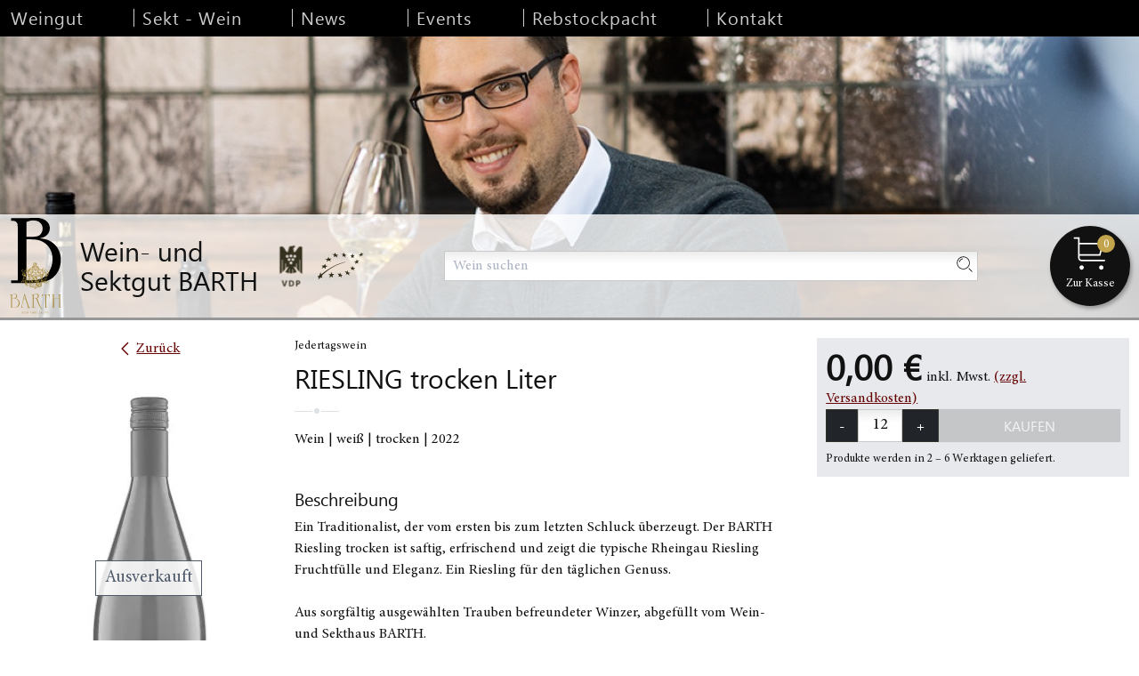

--- FILE ---
content_type: text/html; charset=UTF-8
request_url: https://shop.weingut-barth.de/wein/riesling-trocken-liter-wein-und-sektgut-barth-riesling-deutscher-qualitaetswein-188012
body_size: 11378
content:
<!DOCTYPE html>
<html lang="de">
    <head>
        <meta charset="UTF-8">
        <title>RIESLING trocken Liter von Wein- und Sektgut BARTH kaufen</title>
                                                    <link href="/build/css/barth.7d8e968d.css" rel="stylesheet" />
                            <meta name="viewport" content="width=device-width, initial-scale=1, maximum-scale=1, user-scalable=0">
        <meta name="description" content="Ein Traditionalist, der vom ersten bis zum letzten Schluck überzeugt. Der BARTH Riesling trocken ist saftig, erfrischend und zeigt die typische Rheingau Riesling Fruchtfülle und Eleganz. Ein Riesling für den täglichen Genuss.

Aus sorgfältig ausgewählten Trauben befreundeter Win…">
                                        <meta property="og:title" content="RIESLING trocken Liter online kaufen">
    <meta property="og:description" content="Ein Traditionalist, der vom ersten bis zum letzten Schluck überzeugt. Der BARTH Riesling trocken ist saftig, erfrischend und zeigt die typische Rheingau Riesling Fruchtfülle und Eleganz. Ein Riesling für den täglichen Genuss.

Aus sorgfältig ausgewählten Trauben befreundeter Winzer, abgefüllt vom Wein- und Sekthaus BARTH.


Passt gut zu einem Rheingauer Spundekäs‘, sommerlichen Salaten oder Wildsülze mit grüner Soße.

WEINWISSEN: Was ist Riesling?
Riesling ist eine weiße Rebsorte, die zu den hochwertigsten und kulturprägenden Gewächsen gezählt wird. Die besten Rieslinge werden in klimatisch kühleren Weinbaugebieten erzeugt. Vor allem wird die Sorte in Deutschland, aber auch in zahlreichen anderen Weinbauländern angebaut– der Rheingau ist hierfür perfekt. Rieslingweine stehen in allen Qualitätsstufen und Geschmacksrichtungen zur Verfügung, so auch unsere BARTH Rieslinge.
">
            <meta property="og:image" content="https://assets.euvino.eu/files/81631dc6f44bd056f20a2a38a2929299918e37c2/riesling-trocken-liter-wein-und-sektgut-barth-riesling-deutscher-qualitaetswein-188012.jpg?w=1200&h=630&mode=fill">
        <meta property="og:url" content="http://shop.weingut-barth.de/wein/riesling-trocken-liter-wein-und-sektgut-barth-riesling-deutscher-qualitaetswein-188012">
    <meta name="twitter:card" content="summary_large_image">
        <link rel="canonical" href="http://shop.weingut-barth.de/wein/riesling-trocken-liter-wein-und-sektgut-barth-riesling-deutscher-qualitaetswein-188012">
                        <meta name="apple-mobile-web-app-title" content="Onlineshop Wein- und Sektgut BARTH">
        <link rel="shortcut icon" href="/images/barth/favicon.png" type="image/png" />
        <link rel="icon" href="/images/barth/logo.png" type="image/png" />
                                                <meta name="robots" content="noindex, nofollow">
                <script src="/build/runtime.28a0acb1.js" defer></script><script src="/build/2089.ab050427.js" defer></script><script src="/build/js/turbo.700b0245.js" defer></script>
    </head>
    <body class="product" data-instant-intensity="viewport">
                                                <header id="header">
                            <div id="nav-container" class="header-container">
    <div class="mobile-navigation">
        <button class="mobile-navigation btn -transparent" id="toggle-nav">
            <svg class="icon navigation-open" width="22" height="22" viewBox="0 0 22 22" xmlns="http://www.w3.org/2000/svg"><path d="M20.375 11c.345 0 .625-.224.625-.5s-.28-.5-.625-.5H1.625c-.345 0-.625.224-.625.5s.28.5.625.5h18.75zm0-6c.345 0 .625-.224.625-.5s-.28-.5-.625-.5H1.625C1.28 4 1 4.224 1 4.5s.28.5.625.5h18.75zm0 12c.345 0 .625-.224.625-.5s-.28-.5-.625-.5H1.625c-.345 0-.625.224-.625.5s.28.5.625.5h18.75z" fill-rule="evenodd"/></svg>
            <svg class="icon navigation-close" width="22" height="22" viewBox="0 0 22 22" xmlns="http://www.w3.org/2000/svg"><path d="M14.563 11c.24 0 .437-.224.437-.5s-.196-.5-.438-.5H1.438c-.242 0-.438.224-.438.5s.196.5.438.5h13.124zm5.812-6c.345 0 .625-.224.625-.5s-.28-.5-.625-.5H1.625C1.28 4 1 4.224 1 4.5s.28.5.625.5h18.75zm0 12c.345 0 .625-.224.625-.5s-.28-.5-.625-.5H1.625c-.345 0-.625.224-.625.5s.28.5.625.5h18.75z" fill-rule="evenodd"/></svg>
            <span class="sr-only">Navigation</span>
        </button>
    </div>
    <ul class="main-menu unstyled pl0 mb0 mw1300p">
        
<li class="sdocs"><a href="#">Weingut</a>
<ul>
<li class="doc"><a href="https://www.weingut-barth.de/?Weingut#Start">Start</a></li>
<li class="doc"><a href="https://www.weingut-barth.de/?Weingut#Unsere_Familie">Unsere Familie</a></li>
<li class="doc"><a href="https://www.weingut-barth.de/?Weingut#Unsere_Philosophie">Unsere Philosophie</a></li>
<li class="doc"><a href="https://www.weingut-barth.de/?Weingut#Unsere_Lagen">Unsere Lagen</a></li>
<li class="doc"><a href="https://www.weingut-barth.de/?Weingut#Unsere_Heimat">Unsere Heimat</a></li>
</ul>
</li>
<li class="docs"><a href="https://www.weingut-barth.de/?Sekt_-_Wein">Sekt - Wein</a>
<ul>
<li class="doc"><a href="https://www.weingut-barth.de/?Sekt_-_Wein#VDP_Sekt">VDP Sekt</a></li>
<li class="doc"><a href="https://www.weingut-barth.de/?Sekt_-_Wein#VDP_Wein">VDP Wein</a></li>
<li class="doc"><a href="https://www.weingut-barth.de/?Sekt_-_Wein#Expertisen">Expertisen</a></li>
</ul>
</li>
<li class="doc"><a href="https://www.weingut-barth.de/?News">News</a></li>
<li class="docs"><a href="https://www.weingut-barth.de/?Events">Events</a>
<ul>
<li class="doc"><a href="https://www.weingut-barth.de/?Events#Eventkalender">Eventkalender</a></li>
<li class="doc"><a href="https://www.weingut-barth.de/?Events#Sabrierworkshop_Gruppe">Sabrierworkshop Gruppe</a></li>
<li class="doc"><a href="https://www.weingut-barth.de/?Events#Onlineprobe_Gruppe">Onlineprobe Gruppe</a></li>
<li class="doc"><a href="https://www.weingut-barth.de/?Events#Ihr_Event_bei_uns">Ihr Event bei uns</a></li>
</ul>
</li>
<li class="doc"><a href="https://www.weingut-barth.de/?Rebstockpacht">Rebstockpacht</a></li>
<li class="doc"><a href="https://www.weingut-barth.de/?Kontakt">Kontakt</a></li>

    </ul>
</div>
<div class="header-background">
    <div class="headercontent-background">
        <div class="center d-flex flex-align-center mw1300p pas">
            <div class="d-flex flex-align-center logo-container">
                <a href="/wein" class="logo d-flex flex-align-center">
                    <img src="/images/barth/logo-barth.svg" alt="Wein- und Sektgut Barth" />
                    <span class="tiny-hidden small-hidden medium-hidden">Wein- und Sektgut BARTH</span>
                </a>
                <div>
                    <img src="/images/barth/vdp.png" srcset="/images/barth/vdp.png 1x, /images/barth/vdp@2x.png 2x" class="VDP" />
                </div>
                <div>
                    <img src="/images/barth/bio-header.svg" alt="Bio Wein" />
                </div>
            </div>
            <div class="item-fluid">
                <form action="/wein" class="global-search" id="search-bar">
                    <div :class="'search center mw400p' + (hidden ? ' small-hidden tiny-hidden' : '')">
                        <div class="input-icon">
                            <input type="text" class="w100" placeholder="Wein suchen" name="text">
                            <button type="submit" class="icon">
                                <svg class="icon" width="22" height="22" viewBox="0 0 22 22" xmlns="http://www.w3.org/2000/svg"><g fill-rule="evenodd"><path d="M20.412 19.77l-3.76-3.762c-.18-.178-.467-.178-.644 0-.178.177-.178.465 0 .643l3.76 3.763c.18.178.467.178.644 0 .178-.177.178-.465 0-.643zm-3.91-10.337c0 3.904-3.165 7.07-7.07 7.07-3.904 0-7.068-3.166-7.068-7.07 0-3.905 3.164-7.07 7.07-7.07 3.903 0 7.068 3.165 7.068 7.07zm.91 0c0-4.407-3.573-7.978-7.98-7.978-4.406 0-7.977 3.57-7.977 7.978 0 4.406 3.57 7.978 7.978 7.978 4.406 0 7.978-3.57 7.978-7.976z"/><path d="M5.17 8.134c.413-1.602 1.675-2.865 3.277-3.277.244-.062.39-.31.327-.553-.062-.243-.31-.39-.553-.327-1.92.495-3.434 2.007-3.93 3.93-.06.243.085.49.328.554.243.064.49-.082.554-.325z"/></g></svg>
                            </button>
                        </div>
                    </div>
                    <button type="submit" class="searchmobile medium-hidden large-hidden" @click.prevent="hidden = !hidden">
                        <svg class="icon" width="22" height="22" viewBox="0 0 22 22" xmlns="http://www.w3.org/2000/svg"><g fill-rule="evenodd"><path d="M20.412 19.77l-3.76-3.762c-.18-.178-.467-.178-.644 0-.178.177-.178.465 0 .643l3.76 3.763c.18.178.467.178.644 0 .178-.177.178-.465 0-.643zm-3.91-10.337c0 3.904-3.165 7.07-7.07 7.07-3.904 0-7.068-3.166-7.068-7.07 0-3.905 3.164-7.07 7.07-7.07 3.903 0 7.068 3.165 7.068 7.07zm.91 0c0-4.407-3.573-7.978-7.98-7.978-4.406 0-7.977 3.57-7.977 7.978 0 4.406 3.57 7.978 7.978 7.978 4.406 0 7.978-3.57 7.978-7.976z"/><path d="M5.17 8.134c.413-1.602 1.675-2.865 3.277-3.277.244-.062.39-.31.327-.553-.062-.243-.31-.39-.553-.327-1.92.495-3.434 2.007-3.93 3.93-.06.243.085.49.328.554.243.064.49-.082.554-.325z"/></g></svg>
                    </button>
                </form>
            </div>
                            <div class="mini-cart" id="simple-cart" v-cloak>
                    <a href="/basket" class="minicart-visible">
                        <span class="icon">
                            <svg class="icon center" height="22" viewBox="0 0 22 22" width="22" xmlns="http://www.w3.org/2000/svg"><path d="m4.84297521 4.76033058h14.17721239l-1.8801653 7.52066112h-12.29704709v1.1983471c0 .6618289.53651827 1.1983472 1.1983471 1.1983472h13.67768599v.9090909h-13.67768599c-1.16390587 0-2.10743801-.9435322-2.10743801-2.1074381v-11.11570244h-2.47933885v-.90909091h3.38842976zm0 .90909091v5.70247931h11.58725039l1.4256198-5.70247931zm1.1983471 14.87603301c-.7074722 0-1.28099173-.5735195-1.28099173-1.2809917s.57351953-1.2809917 1.28099173-1.2809917 1.28099174.5735195 1.28099174 1.2809917-.57351954 1.2809917-1.28099174 1.2809917zm11.57024789 0c-.7074722 0-1.2809917-.5735195-1.2809917-1.2809917s.5735195-1.2809917 1.2809917-1.2809917 1.2809918.5735195 1.2809918 1.2809917-.5735196 1.2809917-1.2809918 1.2809917z"/></svg>
                        </span>
                        <em class="count">${ cart.quantity }</em>
                        <small>Zur Kasse</small>
                    </a>
                    <div class="minicart-hidden">
                        <div class="container">
                            <ul class="minicart-list unstyled w350p" v-if="cart.quantity">
                                <li class="minicart-product flex-container mbs" v-for="item in cart.items">
                                    <a href="#" class="flex-container item-fluid prs">
                                        <div class="photo w50p">
                                            <img :src="item.item.imageUrl" alt="Image Name" itemprop="image" />
                                        </div>
                                        <p class="item-fluid pls prt">
                                            ${ item.item.name } <br />
                                            <span class="bl">${ item.quantity} x <strong>${ format(item.price / 100) }</strong> = ${ format(item.value / 100) }</span>
                                        </p>
                                    </a>
                                    <span class="w25p txtright" :data-id="item.item.itemId" @click.prevent="removeItem">
                                        x
                                    </span>
                                </li>
                            </ul>
                            <p class="pas mb0 back-300">
                                <strong class="bl">Total: ${ format(cart.value / 100) }</strong>
                                <span class="txtright bl mod">
                                    <a href="/basket" class="btn -primary">Warenkorb anzeigen</a>
                                </span>
                            </p>
                        </div>
                    </div>
                </div>
                    </div>
    </div>
</div>                    </header>
            <div class="center mw1300p pls prs">
        <section class="product-page" itemprop="mainEntity" itemscope itemtype="http://schema.org/Product">
            <div class="product-img txtcenter mbs one-third -soldout">
                                <ul class="badges-list unstyled ma0">
                                                        </ul>
                <a href="/wein" class="d-flex flex-justify-center flex-align-center back-btn mbm">
                    <svg class="icon mrt" height="22" viewBox="0 0 22 22" width="22" xmlns="http://www.w3.org/2000/svg"><path d="m2.40118408 10 8.30581592-8.293c.39-.39.39-1.024 0-1.414-.39-.39-1.024-.39-1.414 0l-9 9c-.39.39-.39 1.024 0 1.414l9 9c.39.39 1.024.39 1.414 0s.39-1.024 0-1.414z" fill-rule="evenodd" transform="translate(6 1)"/></svg>
                    <span>Zurück</span>
                </a>
                <img src="https://assets.euvino.eu/files/81631dc6f44bd056f20a2a38a2929299918e37c2/riesling-trocken-liter-wein-und-sektgut-barth-riesling-deutscher-qualitaetswein-188012.jpg?w=350&h=500" srcset="https://assets.euvino.eu/files/81631dc6f44bd056f20a2a38a2929299918e37c2/riesling-trocken-liter-wein-und-sektgut-barth-riesling-deutscher-qualitaetswein-188012.jpg?w=350&h=500, https://assets.euvino.eu/files/81631dc6f44bd056f20a2a38a2929299918e37c2/riesling-trocken-liter-wein-und-sektgut-barth-riesling-deutscher-qualitaetswein-188012.jpg?w=700&h=1000 2x, https://assets.euvino.eu/files/81631dc6f44bd056f20a2a38a2929299918e37c2/riesling-trocken-liter-wein-und-sektgut-barth-riesling-deutscher-qualitaetswein-188012.jpg?w=1050&h=1500 3x" alt="2022 RIESLING trocken Liter" class="pls prs" itemprop="image" />
                                    <span class="soldout">Ausverkauft</span>
                            </div>
            <div class="product-description">
                                    <p class="product-header">Jedertagswein</p>
                                <h1 itemprop="name" class="product-name">
                    RIESLING trocken Liter
                    <small></small>
                    <div class="producer"></div>
                </h1>
                <ul class="unstyled product-data mbl">
                    <li>Wein</li>
                    <li>weiß</li>                    <li>trocken</li>                     <li>2022</li>                </ul>
                                    <h3 class="h4-like">Beschreibung</h3>
                    <p itemprop="description" class="mbm">
                        Ein Traditionalist, der vom ersten bis zum letzten Schluck überzeugt. Der BARTH Riesling trocken ist saftig, erfrischend und zeigt die typische Rheingau Riesling Fruchtfülle und Eleganz. Ein Riesling für den täglichen Genuss.<br />
<br />
Aus sorgfältig ausgewählten Trauben befreundeter Winzer, abgefüllt vom Wein- und Sekthaus BARTH.<br />
<br />
<br />
Passt gut zu einem Rheingauer Spundekäs‘, sommerlichen Salaten oder Wildsülze mit grüner Soße.<br />
<br />
WEINWISSEN: Was ist Riesling?<br />
Riesling ist eine weiße Rebsorte, die zu den hochwertigsten und kulturprägenden Gewächsen gezählt wird. Die besten Rieslinge werden in klimatisch kühleren Weinbaugebieten erzeugt. Vor allem wird die Sorte in Deutschland, aber auch in zahlreichen anderen Weinbauländern angebaut– der Rheingau ist hierfür perfekt. Rieslingweine stehen in allen Qualitätsstufen und Geschmacksrichtungen zur Verfügung, so auch unsere BARTH Rieslinge.<br />

                    </p>
                                <div class="product-info">
                                            <h3 class="h4-like">Produktinformationen</h3>
                                        <table class="product-table table -withoutborder">
                        <tbody>
                                                    <tr>
                                <td class="th-like">Rebsorte(n)</td>
                                <td class="txtright">Riesling</td>
                            </tr>
                                                                            <tr>
                                <td class="th-like">Flaschengröße</td>
                                <td class="txtright">1 l</td>
                            </tr>
                                                                            <tr>
                                <td class="th-like">Verschluss</td>
                                <td class="txtright">Schraubverschluss</td>
                            </tr>
                                                                            <tr>
                                <td class="th-like">Qualitätsstufe</td>
                                <td class="txtright">Deutscher Qualitätswein</td>
                            </tr>
                                                                                                    <tr>
                                <td class="th-like">vorhandener Alkohol</td>
                                <td class="txtright">12% vol</td>
                            </tr>
                                                                                                            <tr>
                                    <td class="th-like">Restsüße</td>
                                    <td class="txtright">7 g/l</td>
                                </tr>
                                                                                        <tr>
                                    <td class="th-like">Säuregehalt</td>
                                    <td class="txtright">7 g/l</td>
                                </tr>
                                                                                                        <tr>
                                <td class="th-like">Empfohlene Trinktemperatur</td>
                                <td class="txtright">von 10 bis 12 °C</td>
                            </tr>
                                                                                                                                                            <tr>
                                    <td class="th-like">Herkunft</td>
                                    <td class="txtright">Rheingau (DE)</td>
                                </tr>
                                                                                                                            </tbody>
                    </table>
                                                    <h4 class="mtm h4-like">Allergene</h4>
    
    <table class="product-table table -withoutborder">
        <tbody>
                                    <tr>
                    <td class="th-like">Enthält Sulfite</td>
                    <td class="txtright">Ja</td>
                </tr>
                                                                                    </tbody>
    </table>
                                                                                                </div>
            </div>
            <div class="product-basket" id="vue-app">
                                    <form class="product-order" @submit.prevent="submit">
                        <div class="product-price" itemprop="offers" itemscope itemtype="http://schema.org/Offer">
                            <strong itemprop="price" content="0" class="price">0,00 €</strong>
                            <meta content="EUR" itemprop="priceCurrency">
                            <link itemprop="availability" href="http://schema.org/OutOfStock">
                                                                                                                <span class="shipping ">inkl. Mwst. <a href="#" class="-js-open-shipping">(zzgl. Versandkosten)</a></span>
                        </div>
                        <div class="flex-container-all product-buy mw400p center">
                            <button class="btn btnnumber" @click.prevent="dec">
                                -
                                <span class="sr-only">Weniger</span>
                            </button>
                            <div class="product-amount symlabel-hide">
                                <div>
                                    <label for="form_amount">Menge</label>
                                    <input id="form_amount" name="form[amount]" placeholder="1" class="test" type="number" v-model="amount">
                                </div>
                            </div>
                            <button class="btn btnnumber" @click.prevent="inc">
                                +
                                <span class="sr-only">Mehr</span>
                            </button>
                            <div class="product-add item-fluid">
                                <div>
                                    <button type="submit" id="form_buy" class="btn -primary" :disabled="soldOut">Kaufen</button>
                                </div>
                            </div>
                        </div>
                        <p class="delivery">
                            Produkte werden in 2 – 6 Werktagen geliefert.
                        </p>
                    </form>
                                                                <div class="product-prices">
                                                        </div>
                <div class="modal-overlay" :class="{'-open': added}">
    <div class="modal">
        <button class="btn close" @click.prevent="added = false">&times;<span class="sr-only">Schließen</span></button>
        <div class="modal-content">
            <div class="txtcenter">
                <svg class="icon col-success center u-monster mbs" width="22" height="22" viewBox="0 0 22 22" xmlns="http://www.w3.org/2000/svg"><g fill-rule="nonzero"><path d="M9 13.626l6.313-6.313a.5.5 0 0 1 .707.707l-6.666 6.667a.5.5 0 0 1-.708 0L5.98 12.02a.5.5 0 0 1 .707-.707L9 13.626z"/><path d="M1.5 11a9.5 9.5 0 0 0 9.5 9.5 9.5 9.5 0 0 0 9.5-9.5A9.5 9.5 0 0 0 11 1.5 9.5 9.5 0 0 0 1.5 11zm-1 0C.5 5.2 5.2.5 11 .5S21.5 5.2 21.5 11 16.8 21.5 11 21.5.5 16.8.5 11z"/></g></svg>
                <h3 class="mbl">Zum Warenkorb hinzugefügt</h3>
                <div class="flex-container flex-align-center flex-justify-center center">
                    <button @click.prevent="added = false" class="btn -transparent mrs mbs">Weiter einkaufen » </button>
                    <a href="/basket?_lang=de" class="btn -primary mls mbs">Warenkorb anzeigen</a>
                </div>
            </div>
        </div>
    </div>
</div>
<div class="modal-overlay" :class="{'-open': insufficientStock}">
    <div class="modal">
        <button class="btn close" @click.prevent="insufficientStock = false">&times;<span class="sr-only">Schließen</span></button>
        <div class="modal-content">
            <h3>Die gewählte Menge ist zu hoch</h3>
            <p>Wählen Sie bitte eine kleinere Menge.</p>
        </div>
    </div>
</div>
<div class="modal-overlay" :class="{'-open': invalidNumber}">
    <div class="modal">
        <button class="btn close" @click.prevent="invalidNumber = false">&times;<span class="sr-only">Schließen</span></button>
        <div class="modal-content">
            <h3>Die gewählte Menge ist ungültig</h3>
            <p>Bitte überprüfen Sie Ihre Eingabe.</p>
        </div>
    </div>
</div>
<div class="modal-overlay" :class="{'-open': error}">
    <div class="modal">
        <button class="btn close" @click.prevent="error = false">&times;<span class="sr-only">Schließen</span></button>
        <div class="modal-content">
            <h4 class="h1-like">Es ist ein interner Fehler aufgetreten. Unsere Technikabteilung wurde bereits informiert.</h4>
        </div>
    </div>
</div>
            </div>
        </section>
    </div>
                    <div class="terms">
                <h3 class="h2-like mtl txtcenter">Informationen zum Shop von Wein- und Sektgut BARTH GbR</h3>
                <hr class="mbs" />
                <ul class="unstyled producer-navigation mbm">
                    <li class="item"><a href="#" class="-js-open-shipping">Versand-/Zahlungsinformationen <span>»</span></a></li>
                    <li class="item"><a href="/text/terms">Allgemeine Geschäftsbedingungen <span>»</span></a></li>
                    <li class="item"><a href="/text/cancellation">Widerrufsbelehrung <span>»</span></a></li>
                    <li class="item"><a href="/text/privacy">Datenschutzerklärung <span>»</span></a></li>
                                    </ul>
            </div>
                        <div class="modal-overlay" id="browser-modal">
            <div class="modal -large">
                <div class="modal-content">
                    <div class="body">
                        <div class="d-flex flex-align-center">
                            <svg class="icon mrm u-monster col-danger" height="20" viewBox="0 0 20 20" width="20" xmlns="http://www.w3.org/2000/svg"><path d="m1.86462385 17.1390977h16.27075235l-8.1353762-14.13666027zm8.13537615-16.14153513 9.8646238 17.14153513h-19.72924765zm-.5 6.51747502h1v5.21052631h-1zm.5 7.71804511c-.3550402 0-.64285714-.2693024-.64285714-.6015038 0-.3322013.28781694-.6015037.64285714-.6015037s.6428571.2693024.6428571.6015037c0 .3322014-.2878169.6015038-.6428571.6015038z"/></svg>
                            <div class="item-fluid">
                                <p><strong>Ihr Webbrowser ist veraltet</strong></p>
                                <p>Aktualisieren Sie Ihren Browser für mehr Sicherheit, Geschwindigkeit und die beste Erfahrung auf dieser Website.</p>
                                <div class="d-flex">
                                    <div class="w50 txtcenter">
                                        <a href="https://www.mozilla.org/de/firefox/new/" target="_blank" class="bl">
                                            <img src="/images/firefox-logo.svg" class="w50p" alt="Firefox" />
                                            <span class="bl">Firefox herunterladen</span>
                                        </a>
                                    </div>
                                    <div class="w50 txtcenter">
                                        <a href="https://www.google.com/intl/de/chrome/" target="_blank" class="bl">
                                            <img src="/images/chrome-logo.svg" class="w50p"  alt="Firefox" />
                                            <span class="bl">Chrome herunterladen</span>
                                        </a>
                                    </div>
                                </div>
                            </div>
                        </div>
                    </div>
                </div>
            </div>
        </div>
                    <div class="modal-overlay" id="shipping-overlay">
    <div class="modal">
        <button class="btn close">&times;<span class="sr-only">Schließen</span></button>
        <div class="modal-content -overflow">
            <div>
                <h3>Versand</h3>
                                                                                                            <p>
                            <strong>Deutschland - Standardlieferung</strong><br />
                            Mindestbestellmenge: 1 Flaschen
                        </p>
                        <p>
                            Produkte werden in 2 – 6 Werktagen geliefert
                        </p>
                        <table class="table -withoutborder mbm">
                            <thead>
                            <tr>
                                <th>Verpackungsgrößen</th>
                                <th class="txtright">Versandpreis</th>
                            </tr>
                            </thead>
                            <tbody>
                                                            <tr>
                                    <td>Pauschale</td>
                                    <td class="txtright">10,00 €</td>
                                </tr>
                                                                                        <tr>
                                    <td>Ab 6 Flaschen</td>
                                    <td class="txtright">kostenlos</td>
                                </tr>
                                                                                    </tbody>
                        </table>
                                                                                        <strong>Deutschland - DHL</strong>
                        <p>Gerne versenden wir Ihre bestellten Weine und Sekte weiterhin per DHL. Leider müssen wir hier aber mehr berechnen, da der Rahmenvertrag seitens DHL für alle Weingüter in unserer Region gekündigt wurde und unsere Kosten gestiegen sind</p>
                        <p>
                                                            15,00 €
                                                    </p>

                                                                                                                                                                                                                                                                                                                                                                                                                                                                                                                                                                                                                                                                                                                                                <p>
                            <strong>Frankreich</strong><br />
                            Mindestbestellmenge: 1 Flaschen
                        </p>
                        <p>
                            Produkte werden in 2 – 10 Werktagen geliefert
                        </p>
                        <table class="table -withoutborder mbm">
                            <thead>
                            <tr>
                                <th>Verpackungsgrößen</th>
                                <th class="txtright">Versandpreis</th>
                            </tr>
                            </thead>
                            <tbody>
                                                                                                <tr>
                                        <td>Karton für 1 Flaschen*</td>
                                        <td class="txtright">18,00 €</td>
                                    </tr>
                                                                    <tr>
                                        <td>Karton für 2 Flaschen*</td>
                                        <td class="txtright">19,00 €</td>
                                    </tr>
                                                                    <tr>
                                        <td>Karton für 3 Flaschen*</td>
                                        <td class="txtright">20,00 €</td>
                                    </tr>
                                                                    <tr>
                                        <td>Karton für 6 Flaschen*</td>
                                        <td class="txtright">28,00 €</td>
                                    </tr>
                                                                    <tr>
                                        <td>Karton für 9 Flaschen*</td>
                                        <td class="txtright">28,00 €</td>
                                    </tr>
                                                                    <tr>
                                        <td>Karton für 12 Flaschen*</td>
                                        <td class="txtright">42,00 €</td>
                                    </tr>
                                                                    <tr>
                                        <td>Karton für 15 Flaschen*</td>
                                        <td class="txtright">42,00 €</td>
                                    </tr>
                                                                    <tr>
                                        <td>Karton für 18 Flaschen*</td>
                                        <td class="txtright">70,00 €</td>
                                    </tr>
                                                                    <tr>
                                        <td>Karton für 20 Flaschen*</td>
                                        <td class="txtright">70,00 €</td>
                                    </tr>
                                                                    <tr>
                                        <td>Karton für 24 Flaschen*</td>
                                        <td class="txtright">82,00 €</td>
                                    </tr>
                                                                    <tr>
                                        <td>Karton für 30 Flaschen*</td>
                                        <td class="txtright">110,00 €</td>
                                    </tr>
                                                                    <tr>
                                        <td>Karton für 36 Flaschen*</td>
                                        <td class="txtright">123,00 €</td>
                                    </tr>
                                                                                                                                                </tbody>
                        </table>
                                                    <p>
                                *Die angegebenen Preise verstehen sich pro Versandeinheit der jeweiligen Größe
                            </p>
                                                                                                                            <p>
                            <strong>Österreich</strong><br />
                            Mindestbestellmenge: 1 Flaschen
                        </p>
                        <p>
                            Produkte werden in 2 – 10 Werktagen geliefert
                        </p>
                        <table class="table -withoutborder mbm">
                            <thead>
                            <tr>
                                <th>Verpackungsgrößen</th>
                                <th class="txtright">Versandpreis</th>
                            </tr>
                            </thead>
                            <tbody>
                                                                                                <tr>
                                        <td>Karton für 1 Flaschen*</td>
                                        <td class="txtright">18,00 €</td>
                                    </tr>
                                                                    <tr>
                                        <td>Karton für 2 Flaschen*</td>
                                        <td class="txtright">19,00 €</td>
                                    </tr>
                                                                    <tr>
                                        <td>Karton für 3 Flaschen*</td>
                                        <td class="txtright">20,00 €</td>
                                    </tr>
                                                                    <tr>
                                        <td>Karton für 6 Flaschen*</td>
                                        <td class="txtright">28,00 €</td>
                                    </tr>
                                                                    <tr>
                                        <td>Karton für 9 Flaschen*</td>
                                        <td class="txtright">28,00 €</td>
                                    </tr>
                                                                    <tr>
                                        <td>Karton für 12 Flaschen*</td>
                                        <td class="txtright">42,00 €</td>
                                    </tr>
                                                                    <tr>
                                        <td>Karton für 15 Flaschen*</td>
                                        <td class="txtright">42,00 €</td>
                                    </tr>
                                                                    <tr>
                                        <td>Karton für 18 Flaschen*</td>
                                        <td class="txtright">70,00 €</td>
                                    </tr>
                                                                    <tr>
                                        <td>Karton für 20 Flaschen*</td>
                                        <td class="txtright">70,00 €</td>
                                    </tr>
                                                                    <tr>
                                        <td>Karton für 24 Flaschen*</td>
                                        <td class="txtright">83,00 €</td>
                                    </tr>
                                                                    <tr>
                                        <td>Karton für 30 Flaschen*</td>
                                        <td class="txtright">110,00 €</td>
                                    </tr>
                                                                    <tr>
                                        <td>Karton für 36 Flaschen*</td>
                                        <td class="txtright">123,00 €</td>
                                    </tr>
                                                                                                                                                </tbody>
                        </table>
                                                    <p>
                                *Die angegebenen Preise verstehen sich pro Versandeinheit der jeweiligen Größe
                            </p>
                                                                                                                            <p>
                            <strong>Belgien</strong><br />
                            Mindestbestellmenge: 1 Flaschen
                        </p>
                        <p>
                            Produkte werden in 2 – 10 Werktagen geliefert
                        </p>
                        <table class="table -withoutborder mbm">
                            <thead>
                            <tr>
                                <th>Verpackungsgrößen</th>
                                <th class="txtright">Versandpreis</th>
                            </tr>
                            </thead>
                            <tbody>
                                                                                                <tr>
                                        <td>Karton für 1 Flaschen*</td>
                                        <td class="txtright">18,00 €</td>
                                    </tr>
                                                                    <tr>
                                        <td>Karton für 2 Flaschen*</td>
                                        <td class="txtright">19,00 €</td>
                                    </tr>
                                                                    <tr>
                                        <td>Karton für 3 Flaschen*</td>
                                        <td class="txtright">20,00 €</td>
                                    </tr>
                                                                    <tr>
                                        <td>Karton für 6 Flaschen*</td>
                                        <td class="txtright">28,00 €</td>
                                    </tr>
                                                                    <tr>
                                        <td>Karton für 9 Flaschen*</td>
                                        <td class="txtright">28,00 €</td>
                                    </tr>
                                                                    <tr>
                                        <td>Karton für 12 Flaschen*</td>
                                        <td class="txtright">42,00 €</td>
                                    </tr>
                                                                    <tr>
                                        <td>Karton für 15 Flaschen*</td>
                                        <td class="txtright">42,00 €</td>
                                    </tr>
                                                                    <tr>
                                        <td>Karton für 18 Flaschen*</td>
                                        <td class="txtright">70,00 €</td>
                                    </tr>
                                                                    <tr>
                                        <td>Karton für 20 Flaschen*</td>
                                        <td class="txtright">70,00 €</td>
                                    </tr>
                                                                    <tr>
                                        <td>Karton für 24 Flaschen*</td>
                                        <td class="txtright">82,00 €</td>
                                    </tr>
                                                                    <tr>
                                        <td>Karton für 30 Flaschen*</td>
                                        <td class="txtright">110,00 €</td>
                                    </tr>
                                                                    <tr>
                                        <td>Karton für 36 Flaschen*</td>
                                        <td class="txtright">124,00 €</td>
                                    </tr>
                                                                                                                                                </tbody>
                        </table>
                                                    <p>
                                *Die angegebenen Preise verstehen sich pro Versandeinheit der jeweiligen Größe
                            </p>
                                                                                                                            <p>
                            <strong>Spanien</strong><br />
                            Mindestbestellmenge: 1 Flaschen
                        </p>
                        <p>
                            Produkte werden in 2 – 10 Werktagen geliefert
                        </p>
                        <table class="table -withoutborder mbm">
                            <thead>
                            <tr>
                                <th>Verpackungsgrößen</th>
                                <th class="txtright">Versandpreis</th>
                            </tr>
                            </thead>
                            <tbody>
                                                                                                <tr>
                                        <td>Karton für 1 Flaschen*</td>
                                        <td class="txtright">18,00 €</td>
                                    </tr>
                                                                    <tr>
                                        <td>Karton für 2 Flaschen*</td>
                                        <td class="txtright">19,00 €</td>
                                    </tr>
                                                                    <tr>
                                        <td>Karton für 3 Flaschen*</td>
                                        <td class="txtright">20,00 €</td>
                                    </tr>
                                                                    <tr>
                                        <td>Karton für 6 Flaschen*</td>
                                        <td class="txtright">28,00 €</td>
                                    </tr>
                                                                    <tr>
                                        <td>Karton für 9 Flaschen*</td>
                                        <td class="txtright">28,00 €</td>
                                    </tr>
                                                                    <tr>
                                        <td>Karton für 12 Flaschen*</td>
                                        <td class="txtright">42,00 €</td>
                                    </tr>
                                                                    <tr>
                                        <td>Karton für 15 Flaschen*</td>
                                        <td class="txtright">42,00 €</td>
                                    </tr>
                                                                    <tr>
                                        <td>Karton für 18 Flaschen*</td>
                                        <td class="txtright">70,00 €</td>
                                    </tr>
                                                                    <tr>
                                        <td>Karton für 20 Flaschen*</td>
                                        <td class="txtright">70,00 €</td>
                                    </tr>
                                                                    <tr>
                                        <td>Karton für 24 Flaschen*</td>
                                        <td class="txtright">82,00 €</td>
                                    </tr>
                                                                    <tr>
                                        <td>Karton für 30 Flaschen*</td>
                                        <td class="txtright">110,00 €</td>
                                    </tr>
                                                                    <tr>
                                        <td>Karton für 36 Flaschen*</td>
                                        <td class="txtright">123,00 €</td>
                                    </tr>
                                                                                                                                                </tbody>
                        </table>
                                                    <p>
                                *Die angegebenen Preise verstehen sich pro Versandeinheit der jeweiligen Größe
                            </p>
                                                                                                                            <p>
                            <strong>Luxemburg</strong><br />
                            Mindestbestellmenge: 1 Flaschen
                        </p>
                        <p>
                            Produkte werden in 2 – 10 Werktagen geliefert
                        </p>
                        <table class="table -withoutborder mbm">
                            <thead>
                            <tr>
                                <th>Verpackungsgrößen</th>
                                <th class="txtright">Versandpreis</th>
                            </tr>
                            </thead>
                            <tbody>
                                                                                                <tr>
                                        <td>Karton für 1 Flaschen*</td>
                                        <td class="txtright">18,00 €</td>
                                    </tr>
                                                                    <tr>
                                        <td>Karton für 2 Flaschen*</td>
                                        <td class="txtright">19,00 €</td>
                                    </tr>
                                                                    <tr>
                                        <td>Karton für 3 Flaschen*</td>
                                        <td class="txtright">20,00 €</td>
                                    </tr>
                                                                    <tr>
                                        <td>Karton für 6 Flaschen*</td>
                                        <td class="txtright">28,00 €</td>
                                    </tr>
                                                                    <tr>
                                        <td>Karton für 9 Flaschen*</td>
                                        <td class="txtright">28,00 €</td>
                                    </tr>
                                                                    <tr>
                                        <td>Karton für 12 Flaschen*</td>
                                        <td class="txtright">42,00 €</td>
                                    </tr>
                                                                    <tr>
                                        <td>Karton für 15 Flaschen*</td>
                                        <td class="txtright">42,00 €</td>
                                    </tr>
                                                                    <tr>
                                        <td>Karton für 18 Flaschen*</td>
                                        <td class="txtright">70,00 €</td>
                                    </tr>
                                                                    <tr>
                                        <td>Karton für 20 Flaschen*</td>
                                        <td class="txtright">70,00 €</td>
                                    </tr>
                                                                    <tr>
                                        <td>Karton für 24 Flaschen*</td>
                                        <td class="txtright">82,00 €</td>
                                    </tr>
                                                                    <tr>
                                        <td>Karton für 30 Flaschen*</td>
                                        <td class="txtright">110,00 €</td>
                                    </tr>
                                                                    <tr>
                                        <td>Karton für 36 Flaschen*</td>
                                        <td class="txtright">123,00 €</td>
                                    </tr>
                                                                                                                                                </tbody>
                        </table>
                                                    <p>
                                *Die angegebenen Preise verstehen sich pro Versandeinheit der jeweiligen Größe
                            </p>
                                                                                                                            <p>
                            <strong>Niederlande</strong><br />
                            Mindestbestellmenge: 1 Flaschen
                        </p>
                        <p>
                            Produkte werden in 2 – 10 Werktagen geliefert
                        </p>
                        <table class="table -withoutborder mbm">
                            <thead>
                            <tr>
                                <th>Verpackungsgrößen</th>
                                <th class="txtright">Versandpreis</th>
                            </tr>
                            </thead>
                            <tbody>
                                                                                                <tr>
                                        <td>Karton für 1 Flaschen*</td>
                                        <td class="txtright">18,00 €</td>
                                    </tr>
                                                                    <tr>
                                        <td>Karton für 2 Flaschen*</td>
                                        <td class="txtright">19,00 €</td>
                                    </tr>
                                                                    <tr>
                                        <td>Karton für 3 Flaschen*</td>
                                        <td class="txtright">20,00 €</td>
                                    </tr>
                                                                    <tr>
                                        <td>Karton für 6 Flaschen*</td>
                                        <td class="txtright">28,00 €</td>
                                    </tr>
                                                                    <tr>
                                        <td>Karton für 9 Flaschen*</td>
                                        <td class="txtright">28,00 €</td>
                                    </tr>
                                                                    <tr>
                                        <td>Karton für 12 Flaschen*</td>
                                        <td class="txtright">42,00 €</td>
                                    </tr>
                                                                    <tr>
                                        <td>Karton für 15 Flaschen*</td>
                                        <td class="txtright">42,00 €</td>
                                    </tr>
                                                                    <tr>
                                        <td>Karton für 18 Flaschen*</td>
                                        <td class="txtright">70,00 €</td>
                                    </tr>
                                                                    <tr>
                                        <td>Karton für 20 Flaschen*</td>
                                        <td class="txtright">70,00 €</td>
                                    </tr>
                                                                    <tr>
                                        <td>Karton für 24 Flaschen*</td>
                                        <td class="txtright">82,00 €</td>
                                    </tr>
                                                                    <tr>
                                        <td>Karton für 30 Flaschen*</td>
                                        <td class="txtright">110,00 €</td>
                                    </tr>
                                                                    <tr>
                                        <td>Karton für 36 Flaschen*</td>
                                        <td class="txtright">123,00 €</td>
                                    </tr>
                                                                                                                                                </tbody>
                        </table>
                                                    <p>
                                *Die angegebenen Preise verstehen sich pro Versandeinheit der jeweiligen Größe
                            </p>
                                                                                            </div>
                                        <div>
                    <h3>Zahlungsarten</h3>
                    <table class="table mb0 -withoutborder">
                        <thead>
                            <tr>
                                <th>Zahlungsart</th>
                            </tr>
                        </thead>
                        <tbody>
                                                            <tr>
                                    <td>Vorkasse</td>
                                </tr>
                                                            <tr>
                                    <td>PayPal</td>
                                </tr>
                                                            <tr>
                                    <td>Kreditkarte</td>
                                </tr>
                                                    </tbody>
                    </table>
                </div>
                    </div>
    </div>
</div>                        <h4 class="txtcenter">Akzeptierte Zahlungsmethoden:</h4>
<ul class="unstyled d-flex flex-justify-center flex-align-center center">
        <li>Rechnung</li>
        <li class="mlm mrm">
                <img src="/images/payment/payment-paypal.png" alt="Paypal" />
        </li>
        <li>Vorkasse</li>
</ul>
<footer class="txtcenter">
            <div class="center mw1300p pas">
            

<!-- footer links -->
<p>
<span><a href="https://www.weingut-barth.de/./">Startseite</a></span>
<span><a href="https://www.weingut-barth.de/./?Kontakt">Kontakt</a></span>
<span><a href="https://www.weingut-barth.de/./?Kontakt#Kontaktformular">Kontakt-Formular</a></span>
<span><a href="https://www.weingut-barth.de/./?Impressum#Datenschutz">Datenschutz</a></span>
<span><a href="https://www.weingut-barth.de/./?Impressum#Impressum">Impressum</a></span>

<!-- ICON weg am neuer Version Juli 2020
 
<a href="https://shop.weingut-barth.de" alt="Weingut BARTH Online Shop" target="_blank"><img src="https://www.weingut-barth.de/userfiles/images/icons/shop-02-24-weiss.png" alt="Weingut BARTH Online Shop" title="Weingut BARTH Online Shop" border="0"></a>
 
<a href="?News#BARTH-CAM" alt="Weingut BARTH Online Shop"><img src="https://www.weingut-barth.de/userfiles/images/icons/cam-02-24-weiss.png"  alt="Weingut BARTH LIVE CAM" title="Weingut BARTH LIVE CAM" border="0"></a>
 

<a href="./en/"><img src="./userfiles/images/flags/en.gif" class="cmsimple_language_flag flag" alt="English" title="&nbsp;English&nbsp;"></a> 
-->
</p>
<p><br>Wir sind Mitglied/Fördermitglied bei:<br>
<a href="https://www.wineinmoderation.eu/de/" target="_blank" title="WINE in MODERATION">                  <img src="https://www.weingut-barth.de/templates/barth-01/images/wine-in-moderation-h65.png" hspace="20" vspace="10" alt="WINE in MODERATION" title="WINE in MODERATION" border="0"></a>
<a href="https://www.vdp.de/de/die-winzer/rheingau/barth" target="_blank" title="Verband Deutscher Prädikatsweingüter"><img src="https://www.weingut-barth.de/templates/barth-01/images/vdp-h60.png" hspace="20" vspace="10" alt="VDP - Verband Deutscher Prädikatsweingüter" title="VDP - Verband Deutscher Prädikatsweingüter" border="0"></a>
<a href="https://www.bioc.info/search/producerdetail?producer=e9a08e19-dc18-88cc-b977-3d8c03120929" target="_blank" title="ÖKO Zertifizierung">                  <img src="https://www.weingut-barth.de/templates/barth-01/images/oeko-h60.png" hspace="20" vspace="10" alt="ÖKO Zertifizierung" title="ÖKO Zertifizierung" border="0"></a>
<a href="https://www.vdp.de/de/charta-riesling" target="_blank" title="CHARTA">                              <img src="https://www.weingut-barth.de/templates/barth-01/images/charta-h60.png" hspace="20" vspace="10" alt="CHARTA" title="CHARTA" border="0"></a>
<a href="http://www.traditionelle-flaschengaerer.de/" target="_blank" title="VERBAND TRADITIONELLER SEKTMACHER">   <img src="https://www.weingut-barth.de/templates/barth-01/images/trad-sektmacher-h90.png" hspace="20" vspace="10" alt="VERBAND TRADITIONELLER SEKTMACHER" title="VERBAND TRADITIONELLER SEKTMACHER" border="0"></a>
<a href="https://www.ecovin.de/foerdermitglieder/" target="_blank" title="ECOVON">                              <img src="https://www.weingut-barth.de/templates/barth-01/images/ecovin-h60.png" hspace="20" vspace="10" alt="ECOVIN" title="ECOVIN" border="0"></a>

</p>
<br><br>
<div id="login1" class="login1"><span><a href="https://www.weingut-barth.de/?Weingut&amp;login">Login</a></span></div>
<!-- Open TOC for backend (to reach pages higher menulevel 1) -->

<!-- END FOOTERS CONTAINER -->


        </div>
    </footer>        <script>
                        if (typeof window.Proxy === 'undefined' || typeof Object.entries !== 'function') {
                document.getElementById('browser-modal').classList.add('-open');
            }
                        const hostModule = "barth";
            const fullHost = "http:\/\/shop.weingut-barth.de";
            const cart = {"items":[],"carts":[],"quantity":0,"value":0,"total":0};
            const currency = "EUR";
            const currencyLocale = "de-DE";
            const locale = "de";
            const defaultLocale = "de";
            const perPage = 36;
            const iconTriangle = "<svg height=\"22\" viewBox=\"0 0 22 22\" width=\"22\" xmlns=\"http:\/\/www.w3.org\/2000\/svg\"><path d=\"m9.9995 9.07289515-8.293-8.78039515c-.39-.39-1.024-.39-1.414 0s-.39 1.024 0 1.414l9 9c.39.39 1.024.39 1.414 0l9-9c.39-.39.39-1.024 0-1.414s-1.024-.39-1.414 0z\" fill-rule=\"evenodd\" transform=\"translate(1 6)\"\/><\/svg>";
            let defaultQuantity = 12;
        </script>
            <script>
        const itemId = 'PR188012';
        const suggestedQuantity = 12;
        const soldOut = true;
                    </script>
    <script src="/build/2512.83652834.js"></script><script src="/build/9799.49243fd4.js"></script><script src="/build/js/product.2402cec3.js"></script>
    </body>
</html>


--- FILE ---
content_type: image/svg+xml
request_url: https://shop.weingut-barth.de/images/barth/bio-header.svg
body_size: 6343
content:
<svg height="50" viewBox="0 0 75 50" width="75" xmlns="http://www.w3.org/2000/svg"><g fill="#32301c" fill-rule="evenodd"><path d="m29.4446257 11.6395546c.8070539.0637148 1.20416.1052035 1.9949148.2000348.2568348.0321044.5008278-.0800139.5442922-.2533774.1382956-.5309565.2084313-.7986573.3427756-1.3350469.0444522-.1748452.1743513-.1580522.284.0375374.3477148.5986226.5181148.9008974.8485426 1.5079165.1096487.1980591.403527.3877217.6514713.4381009.7393878.1506434 1.0085704.2178156 1.9035409.4568695.2464626.0661844.2864695.1783026.1071791.2410296-.5502191.1906504-.8342191.2425113-1.4017252.4741565-.1827478.0726052-.2489322.2983235-.1481739.4988522.3062261.6104765.4504487.936953.7329669 1.5908939.0938435.2143582.0049391.2375721-.1970713.0582817-.6208487-.5457739-.9438678-.7507478-1.5963269-1.2081113-.2168278-.1516313-.5428105-.2064556-.7280278-.1284174-.5561461.2420174-.8337252.4119235-1.3992557.6657948-.1852174.0844591-.2963478.0123478-.2494261-.1550887.1457044-.5186087.2183096-.8228591.3600626-1.34048.04544-.1689182-.1012521-.4213078-.3269704-.5546643-.6998748-.4168626-1.0549982-.6173913-1.7726539-1.0026435-.232633-.1269356-.2118887-.2113948.0498852-.1916383"/><path d="m21.5805424 17.3936415c.9621426-.2010226 1.2589843-.2484382 2.1697599-.3788313.2721461-.0385252.5487374-.2015165.6139339-.3808069.1980592-.5546644.2914087-.82928.4855165-1.3755478.0632209-.1758331.1965774-.1847235.2963479-.0212383.3141287.5146574.4682295.7739617.7714921 1.2989913.0992766.1704.3946366.3195617.6514713.3042504.8554574-.0513669 1.0535165-.1012521 1.9223096-.1437287.2504139-.0123478.2820243.085447.1042156.2005287-.6662887.4321739-.8692869.6085009-1.4600069.9646122-.1886748.1136-.2830122.3269704-.1871931.5057669.2879513.5354018.4297044.8075479.7062957 1.3617183.0923617.1822539-.0074087.232633-.2207791.1126122-.6465322-.3654957-.9754783-.5344139-1.6501635-.84064-.2232487-.1042157-.573433-.0879166-.7789009.0350678-.6238121.3729043-.8327373.5067548-1.6709078 1.0322782-.232633.1452105-.3467269.1224905-.2597982-.1012521.2711582-.6959235.3650017-.8638539.5882504-1.42.0726052-.1807722-.06816-.3966122-.3032626-.4687235-.7280278-.2232487-1.0984626-.31808-1.8566191-.4726748-.244487-.0488974-.2109009-.1466921.0780383-.2123826"/><path d="m17.4237702 24.6902188c.8791652-.0721113 1.3019548-.0884104 2.1198748-.09088.2662191-.0009878.5882504-.1452104.7206191-.3269704.4124174-.5591096.6154157-.8357009 1.0194365-1.3839443.1303931-.176327.2563409-.1699061.2825183.0158052.0750748.573433.1121182.8638539.1733635 1.448153.0202504.1881809.238066.3590748.4756382.392167.8277983.1150817.960167.1373078 1.7953739.2923965.2252243.0419826.2306574.1427409.0148174.2163339-.6677704.221767-1.0090643.346233-1.7104209.6154156-.2262121.0879166-.4306921.3210435-.4267408.5136696.0039513.5912139.0039513.8895374-.0034574 1.4921113-.0044452.198553-.1224904.243993-.267207.1027339-.4415582-.4247652-.6687582-.6327026-1.1439026-1.0298087-.1565704-.1284174-.4914434-.1452104-.7423513-.0380313-.7655652.3319096-1.1547686.5097183-1.9415721.8776835-.2593044.1210087-.3496904.06816-.1946017-.1244661.4632904-.5818296.6969112-.8707687 1.1522991-1.4422261.1526191-.187193.130393-.4331617-.0459339-.5418226-.551207-.3373426-.8361948-.4929252-1.4407444-.7784069-.1950956-.09088-.119033-.1866991.1629913-.2099131"/><path d="m31.5368414 34.4178361c-.5773844.32944-.8934887.54528-1.5069287.9764661-.199047.1397774-.3220313.4415582-.2711583.6677704.1541009.6914783.2276939 1.0446261.3738922 1.7825322.0479096.2415234-.0558122.3200556-.2291757.1733634-.5270052-.4519304-.7912486-.6672765-1.3202295-1.0831512-.1748452-.1378018-.4855165-.1210087-.6904904.0385252-.6243061.4810713-.9379409.7300034-1.5721252 1.2397217-.2094192.1704-.2963478.0997704-.1985531-.1486678.2998052-.7566748.4469913-1.1236522.7364244-1.8418017.096313-.2355966.0276591-.5260174-.1531131-.64752-.5512069-.3699409-.8307617-.5472557-1.3923408-.8836105-.1832418-.1086608-.1348383-.221273.1037217-.2533774.7423513-.0938434 1.1093287-.1308869 1.8373565-.1891686.2365844-.0197566.5037913-.2143583.5917078-.43168.278567-.6811061.4158748-1.0135096.6811061-1.6526331.0864348-.2094191.2025044-.2109008.2578226-.0098782.1699061.6223304.2533774.9389287.4198261 1.5908939.0528487.2113947.2869635.3808069.5156452.3768556.7112348-.0153113 1.0668522-.0306226 1.7578365.0508731.2247304.02272.2454748.1387895.0587757.2444869"/><path d="m41.0229352 35.4881457c-.5067548.1664487-.7606261.2568347-1.2742957.4415582-.1684243.0597635-.2459687.2780731-.1718817.4845287.2247304.6252939.3403061.937447.5768904 1.5647165.0790261.2059618-.0074087.2434991-.1921322.0800139-.556146-.4924313-.8297739-.743833-1.368633-1.2520695-.1797843-.1674365-.4627965-.2484383-.6351721-.1748452-.5220661.2197913-.7868035.3358608-1.3246748.5872626-.1783026.0834713-.2681948-.0039513-.2020104-.1926261.2079373-.5689878.3077078-.8426157.5047791-1.379993.0651965-.1778087-.0246957-.4588453-.1970713-.6277635-.5270052-.5245357-.7877913-.7887791-1.3064-1.3133148-.1664487-.1708939-.1333565-.2573287.0750748-.1916382.6450504.2034921.9675756.3057321 1.6101565.5136695.2069495.06816.4262469-.0138296.4874921-.1773148.1881809-.5102121.2805427-.7566747.4618087-1.2441669.0577879-.1550887.15904-.119527.2252244.0819896.2054678.6198608.3096835.9315199.5220661 1.5592834.0686539.2025044.29536.4257531.5042852.4924313.64752.2128765.9685634.3175861 1.6175652.5274991.2104069.068654.2494261.1659548.0869287.2207792"/><path d="m49.5360203 32.9721527c-.5675061.2168278-.8317496.3304278-1.3809809.544786-.1768208.0686539-.2454748.2859757-.1481739.4855165.2904209.6030679.4400765.9043548.74976 1.4985322.0997704.19312.0098783.2360904-.2025043.084953-.6445566-.4573634-.960167-.6865391-1.5716313-1.2367582-.2015165-.1807722-.5042852-.2874574-.6781426-.2316452-.5235478.1664487-.7848278.2479443-1.3054122.4188382-.1728695.0558122-.2716522-.0375373-.2222608-.2069495.1575582-.5141635.2360904-.7675409.3921669-1.2693565.0548244-.1674365-.0632209-.4494609-.2518956-.6346783-.5892383-.5729391-.8796592-.8678052-1.448647-1.4461774-.1847235-.1901565-.1575582-.2691826.0622331-.1807721.6761669.278073 1.0130156.4138991 1.698073.6751791.2217669.0864348.4494608.0232139.5018156-.13632.1639792-.5028035.2489322-.7512417.4198261-1.2491061.0548244-.1620035.1639791-.1185391.2459687.0903861.2509078.6519652.380807.9789357.6465322 1.629913.0879165.2113948.3422817.4445218.5744208.5235479.7082713.238066 1.0782122.2790608 1.8161183.4297043.2375721.0444522.2830121.1392835.1027339.210407"/><path d="m55.0895785 27.318824c-.5413287.3768557-.8075478.551207-1.3330713.8717565-.1669426.1037218-.2430052.3170922-.1669426.4736626.2360904.4781079.3561113.7127166.5976348 1.1745252.0824834.1541009-.0044453.1965774-.187687.0973009-.5546643-.2978296-.8268104-.4603269-1.3622122-.80656-.1773147-.1140939-.4504486-.1496556-.6114643-.0770504-.4865043.221273-.7255582.3245009-1.1987269.5270052-.1565705.0671722-.2420174.0019756-.1911444-.1427409.1511374-.4410643.2291757-.6608556.3877218-1.1063652.0513669-.1461982-.0424766-.3724104-.2138644-.5037913-.5171269-.4084661-.7690226-.6485078-1.2703443-1.0880904-.1629913-.142247-.1368139-.21584.0607513-.1708939.6050434.1496556.9107756.21584 1.5345878.3220313.20448.0330922.4158748-.0765565.471193-.2434991.1743513-.5186087.2632557-.7808765.4435339-1.3217113.0602574-.1723757.1624974-.1634852.2291757.0197565.2084313.5719513.3200556.8559513.5354017 1.4224695.0696418.1827479.2998052.3472209.5121878.3566053.6583861.0301287.9917774.0321043 1.6773287-.0054331.221767-.0103722.2588104.0770505.0859409.2010226"/><path d="m59.5975228 18.7509146c-.5200905.5442921-.7813705.8124869-1.3004731 1.3296139-.1674365.1649669-.2573286.4242713-.2015165.5759026.1753392.4558817.2647374.6806121.4524244 1.1182191.0597634.141753-.0242018.2291756-.1901566.1881808-.5047791-.1219965-.7507478-.1955895-1.2298434-.3694469-.1560765-.0572939-.4193322.0202504-.5818296.1718817-.4978643.4583513-.7591443.6825878-1.2204591 1.0890783-.1496556.1328626-.2267061.0928556-.1728696-.0819896.1659548-.539353.2973357-.8302678.4988522-1.3982678.06816-.1881809-.0009878-.4000696-.1516313-.471193-.4613148-.2267061-.6860452-.35216-1.1315548-.61344-.1437287-.0844592-.1111304-.1758331.0735931-.2049739.5749148-.0928557.8648417-.1496557 1.4560556-.289927.1911444-.0474156.4050087-.2484382.4746504-.4425461.2123827-.6070191.3175861-.9132452.5349079-1.5360695.06816-.2034922.1664487-.2336209.2153461-.0661844.1501495.5176209.2291756.7705044.3882156 1.2658991.0518609.15904.2593043.2355966.4578574.1679305.6168974-.2143583.9305321-.3319096 1.5612591-.596647.2064556-.0824834.2370783-.0103721.0671722.1639792"/><path d="m49.7953246 13.1059825c.5334261.0459339.7398818.0325982 1.3646817.0118539.18176-.0064209.3699409-.1624974.42032-.3536418.1545948-.5897321.2346087-.8949704.3946366-1.5271791.0518608-.2034922.1442226-.2153461.2034921-.0266713.1842296.5867687.2770852.8668174.4632905 1.4190122.0597634.1768208.2568347.2879513.4420521.2879513.4978644 0 .8139687-.0158052 1.4382748-.0474157.187687-.0098782.2296696.0647026.06816.1921322-.4588452.3605565-.6954296.4845287-1.1443965.8431095-.153607.1224905-.2128765.3763618-.1516313.5433044.187193.5037913.2815304.7507478.4731687 1.2337948.0632208.1595339-.0083965.2202852-.1600278.1397773-.4598331-.2474504-.6885148-.3758678-1.1443966-.647026-.1501495-.0889044-.3887095-.0632209-.5294747.0528487-.4252592.3561113-.6356661.5270052-1.0525287.8485426-.1353322.1037217-.210407.0429704-.1659548-.1175513.1348383-.483047.2034922-.7393879.3472209-1.2683687.0474156-.1733635-.0409948-.3892035-.1857113-.4929252-.4662539-.3343792-.6855513-.5230539-1.1330365-.89744-.14768-.1224905-.1234783-.2094192.0518608-.1941078"/><path d="m39.9096552 11.199972c.6277634.1797844.9394226.2701705 1.5597774.4519305.2044799.0572939.4129113-.0256835.4657599-.1837357.1699061-.4968765.2543653-.7512417.4301983-1.2762713.0558122-.1669426.1620035-.1447165.2306574.0558122.2133704.6218365.3156104.9330017.5200904 1.5489113.0647026.1990469.2810365.4084661.4815652.4672417.6238122.1807722.93152.2677009 1.5533565.4435339.2015166.0577879.2316452.15904.0661844.2286818-.5072487.2094191-.7537113.3072139-1.2471304.4919374-.159534.0597634-.2375722.266713-.1768209.4627965.1881809.5951652.2785669.8880556.4632904 1.470873.0597635.1906504-.0197565.2188035-.175833.0572939-.471687-.4835409-.7112348-.7275339-1.1947757-1.2110748-.1580521-.158546-.4173565-.2444869-.5704695-.1921321-.4682296.1585461-.6983931.2341147-1.15872.3758678-.1496557.0488974-.2336209-.0311165-.1822539-.1758331.1541009-.4381008.2346087-.6593739.391673-1.1147617.0518609-.1496556-.0400069-.4010574-.20448-.5556521-.5131756-.4790957-.7754434-.71568-1.3054121-1.1769948-.1733635-.1526191-.1486679-.2252244.0533426-.1684244"/><path d="m64.4838045 10.8280555c-.4563757.4158748-.6959235.630727-1.1848974 1.0792-.1595339.1457044-.2479444.3689531-.1936139.4909496.1679304.3724104.2548591.5517008.4400765.8954643.0617391.1121183-.0212383.1911444-.1842296.1718817-.4909495-.0548243-.7309913-.0953252-1.2056417-.1896626-.1560765-.0311165-.4188383.0671722-.5872626.221767-.5097183.4677356-.7680348.7053078-1.2886191 1.1769948-.1708939.1526191-.24992.1343443-.1753392-.0444522.2286818-.5408348.3432696-.8134748.5670122-1.3548035.0755687-.1768208.0133357-.3600626-.13632-.4079721-.4613148-.1407653-.6855513-.2227548-1.1330365-.4005635-.1437287-.0577878-.1052035-.1506435.0898922-.2069496.5941774-.1689182.8925008-.2593043 1.4876661-.4440278.1931199-.0602574.408466-.2573287.4835408-.4356313.2247304-.5571339.3398122-.8337252.5605913-1.3903652.074087-.17929043.164967-.20299826.2064557-.05433044.1259478.45193044.1936139.67024004.3378365 1.09302954.0469217.13632.2380661.1936139.4272348.1343444.5828173-.19312.8702747-.2874574 1.4298782-.4682296.1792904-.0592696.2064557.0009878.0587757.1333565"/><path d="m44.3202986 20.7157006c.3333913-.0893982.380807-.2588104-.0133356-.2380661-.6756731.0335861-8.548153 1.8457531-15.3715616 5.8261982-7.4245008 4.3316174-9.6688416 6.4890295-11.2543025 7.7178852-.4198261.3249947-.7300034.3304278-.8040904.1318747-.2533774-.6751791-.4119235-1.0599373-.6183791-1.6931339-.062727-.19312-.2454748-.1713878-.3269705.0977948-.278073.9167026-.4109356 1.4763061-.6816 2.3036104-.0859408.2652313-.1768208.5561461-.6692521.8989218-.9744904.6781426-1.1769948.8105113-1.7845078 1.2244104-.2207791.1501495-.3348731.3151165.1052035.3946365.4227895.0765565.5067547.0928557 1.0782121.1975652.4558818.0839652.3057322.3926609.2405357.6613496-.1852174.7675408-.2647374 1.0762365-.5116939 1.8650156-.0834713.2588104.0232139.2923965.2346087.0721113.6485078-.6776487.8594086-.9058365 1.5434782-1.6190469.2583165-.2691826.49984-.5773844.7705043-.528487.6692522.1205148.74976.1407652 1.6877009.3185739.4158748.0785322.4134052-.1131061.3027687-.38624-.3210435-.7952-.2617739-.6904904-.5052731-1.3636939-.0780382-.215346-.0918678-.6168973.1516313-.8539756 3.9117913-3.8060939 5.5308382-5.049273 10.9075756-8.5555616 4.2111025-2.7476383 9.808619-4.9297461 15.5187476-6.4717426z"/></g></svg>

--- FILE ---
content_type: image/svg+xml
request_url: https://shop.weingut-barth.de/images/chrome-logo.svg
body_size: 1423
content:
<svg xmlns="http://www.w3.org/2000/svg" xmlns:xlink="http://www.w3.org/1999/xlink" viewBox="1 1 176 176"><style><![CDATA[.B{clip-path:url(#C)}.C{fill:#3e2723}.D{fill-opacity:.15}.E{fill-opacity:.2}]]></style><defs><circle id="A" cx="96" cy="96" r="88"/><path id="B" d="M8 184h83.77l38.88-38.88V116h-69.3L8 24.48z"/></defs><clipPath id="C"><use xlink:href="#A"/></clipPath><g class="B" transform="translate(-7 -7)"><path d="M21.97 8v108h39.4L96 56h88V8z" fill="#db4437"/><linearGradient id="D" x1="29.34" x2="81.84" y1="75.02" y2="44.35" gradientUnits="userSpaceOnUse"><stop stop-color="#a52714" stop-opacity=".6" offset="0"/><stop stop-color="#a52714" stop-opacity="0" offset=".66"/></linearGradient><path d="M21.97 8v108h39.4L96 56h88V8z" fill="url(#D)"/><path d="M62.3 115.6L22.48 47.3l-.58 1 39.54 67.8z" class="C D"/><use xlink:href="#B" fill="#0f9d58"/><linearGradient id="E" x1="110.9" x2="52.54" y1="164.5" y2="130.3" gradientUnits="userSpaceOnUse"><stop stop-color="#055524" stop-opacity=".4" offset="0"/><stop stop-color="#055524" stop-opacity="0" offset=".33"/></linearGradient><path d="M8 184h83.77l38.88-38.88V116h-69.3L8 24.48z" fill="url(#E)"/><path d="M129.8 117.3l-.83-.48-38.4 67.15h1.15l38.1-66.64z" fill="#263238" class="D"/><defs><path id="F" d="M8 184h83.77l38.88-38.88V116h-69.3L8 24.48z"/></defs><clipPath id="G"><use xlink:href="#F"/></clipPath><g clip-path="url(#G)"><path d="M96 56l34.65 60-38.88 68H184V56z" fill="#ffcd40"/><linearGradient id="H" x1="121.9" x2="136.6" y1="49.8" y2="114.1" gradientUnits="userSpaceOnUse"><stop stop-color="#ea6100" stop-opacity=".3" offset="0"/><stop stop-color="#ea6100" stop-opacity="0" offset=".66"/></linearGradient><path d="M96 56l34.65 60-38.88 68H184V56z" fill="url(#H)"/></g><path d="M96 56l34.65 60-38.88 68H184V56z" fill="#ffcd40"/><path d="M96 56l34.65 60-38.88 68H184V56z" fill="url(#H)"/><defs><path id="I" d="M96 56l34.65 60-38.88 68H184V56z"/></defs><clipPath id="J"><use xlink:href="#I"/></clipPath><g clip-path="url(#J)"><path d="M21.97 8v108h39.4L96 56h88V8z" fill="#db4437"/><path d="M21.97 8v108h39.4L96 56h88V8z" fill="url(#D)"/></g></g><radialGradient id="K" cx="668.2" cy="55.95" r="84.08" gradientTransform="translate(-576)" gradientUnits="userSpaceOnUse"><stop stop-color="#3e2723" stop-opacity=".2" offset="0"/><stop stop-color="#3e2723" stop-opacity="0" offset="1"/></radialGradient><g transform="translate(-7 -7)"><path d="M96 56v20.95L174.4 56z" fill="url(#K)" class="B"/><g class="B"><defs><path id="L" d="M21.97 8v40.34L61.36 116 96 56h88V8z"/></defs><clipPath id="M"><use xlink:href="#L"/></clipPath><g clip-path="url(#M)"><use xlink:href="#B" fill="#0f9d58"/><path d="M8 184h83.77l38.88-38.88V116h-69.3L8 24.48z" fill="url(#E)"/></g></g></g><radialGradient id="N" cx="597.9" cy="48.52" r="78.04" gradientTransform="translate(-576)" gradientUnits="userSpaceOnUse"><stop stop-color="#3e2723" stop-opacity=".2" offset="0"/><stop stop-color="#3e2723" stop-opacity="0" offset="1"/></radialGradient><path transform="translate(-7 -7)" d="M21.97 48.45l57.25 57.24L61.36 116z" fill="url(#N)" class="B"/><radialGradient id="O" cx="671.8" cy="96.14" r="87.87" gradientTransform="translate(-576)" gradientUnits="userSpaceOnUse"><stop stop-color="#263238" stop-opacity=".2" offset="0"/><stop stop-color="#263238" stop-opacity="0" offset="1"/></radialGradient><g transform="translate(-7 -7)"><path d="M91.83 183.9l20.96-78.2 17.86 10.3z" fill="url(#O)" class="B"/><g class="B"><circle cx="96" cy="96" r="40" fill="#f1f1f1"/><circle cx="96" cy="96" r="32" fill="#4285f4"/><path d="M96 55c-22.1 0-40 17.9-40 40v1c0-22.1 17.9-40 40-40h88v-1H96z" class="C E"/><path d="M130.6 116c-6.92 11.94-19.8 20-34.6 20-14.8 0-27.7-8.06-34.6-20h-.04L8 24.48v1L61.4 117c6.92 11.94 19.8 20 34.6 20 14.8 0 27.68-8.05 34.6-20h.05v-1h-.06z" fill="#fff" fill-opacity=".1"/><path d="M97 56c-.17 0-.33.02-.5.03C118.36 56.3 136 74.08 136 96s-17.64 39.7-39.5 39.97c.17 0 .33.03.5.03 22.1 0 40-17.9 40-40s-17.9-40-40-40z" opacity=".1" class="C"/><path d="M131 117.3c3.4-5.88 5.37-12.68 5.37-19.96a39.87 39.87 0 0 0-1.87-12.09c.95 3.42 1.5 7 1.5 10.73 0 7.28-1.97 14.08-5.37 19.96l.02.04-38.88 68h1.16L131 117.3z" fill="#fff" class="E"/><path d="M96 9c48.43 0 87.72 39.13 88 87.5 0-.17.01-.33.01-.5 0-48.6-39.4-88-88-88S8 47.4 8 96c0 .17.01.33.01.5C8.28 48.13 47.57 9 96 9z" fill="#fff" class="E"/><path d="M96 183c48.43 0 87.72-39.13 88-87.5 0 .17.01.33.01.5 0 48.6-39.4 88-88 88S8 144.6 8 96c0-.17.01-.33.01-.5.27 48.37 39.56 87.5 88 87.5z" class="C D"/></g></g></svg>

--- FILE ---
content_type: image/svg+xml
request_url: https://shop.weingut-barth.de/images/barth/logo-barth.svg
body_size: 14464
content:
<svg height="122" viewBox="0 0 67 122" width="67" xmlns="http://www.w3.org/2000/svg"><g fill="none" fill-rule="evenodd" transform="translate(1 1)"><path d="m54 30.8461538c-4.6153846-3.3076923-8.9230769-4.7692307-16.3846154-5.2307692 4.1538462-.8461538 5.8461539-1.4615384 7.9230769-2.9230769 3.1538462-2.0769231 5.1538462-5.7692308 5.1538462-9.6923077 0-7.92307692-7.0769231-13-17.2307692-13-1.3076923 0-4.7692308.15384615-8.1538462.23076923-3.1538461.23076923-5.5384615.23076923-9.6923077.23076923h-13.92307691v3.23076923h1.61538462c2.84615384 0 4.15384615.46153846 5.38461538 1.84615385 1.38461541 1.61538461 1.46153851 1.92307692 1.46153851 10.92307696v61.5384615h-8.46153851v3.2307692h23.61538461 4c11 0 20.0769231-2.1538461 25.7692308-7 6-5.1538461 9.5384615-13.076923 9.5384615-21.7692307 0-9-3.7692308-16.6153847-10.6153846-21.6153847zm-32.8461538-25.69230765c3.9230769-1.46153846 6-1.92307692 8.6923076-1.92307692 7.0769231 0 11.7692308 4 11.7692308 10.15384617 0 3.9230769-2.3076923 7.8461538-5.3846154 9.0769231-1.8461538.7692307-4.7692307 1.2307692-8.6923077 1.2307692h-6.3846153zm28.2307692 62.53846155c-4.3846154 6.7692308-11.2307692 10.1538461-20.1538462 10.1538461-2.8461538 0-8.076923 0-8.076923 0v-51h5.2307692c7.6153846 0 12.0769231 1 16.5384615 3.6923077 7.2307693 4.3076923 11.2307693 12.0769231 11.2307693 21 0 5.8461539-1.7692308 11.6153847-4.7692308 16.1538462z" fill="#000" fill-rule="nonzero"/><g fill="#a58b3c"><path d="m7.69230769 100.461538-.46153846-.076923.46153846-.153846c1-.3076921 1.69230769-1.3076921 1.69230769-2.5384613 0-1.9230769-1.3076923-3-3.61538461-3-1.38461539 0-2.69230769 1.2307692-2.76923077 1.2307692l-.23076923.2307693v-.6153847h-2.76923077v.1538462c.69230769 0 1.15384615 0 1.46153846.3076923.23076923.3076923.23076923.6923077.23076923 1.6153846v14.3846154h-1.53846154v.153846h2.6923077v-.769231l.23076923.076923s1.3076923.615385 3 .615385c3.84615384 0 6.46153842-2.384615 6.46153842-6-.076923-2.615385-2-5-4.84615381-5.615385zm-4.84615384-3.6153842s.76923077-1.9230769 2.69230769-1.9230769c1.76923077 0 2.76923077 1.3076923 2.76923077 2.6153846 0 1.6923077-.92307693 2.5384615-2.84615385 2.5384615-.07692308 0-.07692308 0-.15384615 0h-2.46153846zm2.84615384 15.0769232c-1.69230769 0-2.76923077-1.153846-2.84615384-1.153846v-.076923-10.307693h.15384615c3.69230769 0 4.53846154.23077 5.69230769.923077 1.69230771 1 2.69230771 2.692308 2.69230771 4.692308 0 3.384615-2.46153848 5.923077-5.69230771 5.923077z" fill-rule="nonzero"/><path d="m24.3846154 111.230769c-.3076923-.538461-.5384616-1.307692-.7692308-1.923077-.0769231-.153846-.0769231-.307692-.1538461-.384615l-4.5384616-14.3076924h-.2307692l-4.0769231 17.4615384h-1.0769231v.153846h4.3076923v-.153846h-.6923076c-.7692308-.076923-1.6153847-.230769-1.6153847-1.307692 0-.615385.2307693-1.461539.3076923-2.076923l1.8461539-7.461539h2.3076923l3.3846154 10.923077h-1.6923077v.153846h3.9230769v-.153846c-.4615384-.230769-.8461538-.384615-1.2307692-.923077zm-6.5384616-10.461538.923077-3.9230772h.076923l1.1538462 3.9230772z" fill-rule="nonzero"/><path d="m41.3846154 113.846154c-.1538462 0-.4615385 0-.9230769-.538462-1.4615385-2-2.6153847-4.846154-3.4615385-7l-.2307692-.615384c-.0769231-.307693-.2307693-.538462-.3076923-.769231-.1538462-.461539-.3076923-.846154-.4615385-1.307692-.5384615-1.384616-1-2.384616-1.6153846-3.076923l-.1538462-.153847s.2307693-.076923.3846154-.076923c.1538462-.076923.6923077-.230769 1-.3846151 0 0 .0769231-.0769231.0769231-.0769231s.0769231 0 .0769231-.076923c.1538461-.1538462.3076923-.3076923.4615384-.4615385.3076923-.4615385.5384616-1.0769231.5384616-1.6923077 0-1.9230769-1.3076923-3-3.6153846-3-1.3846154 0-2.6923077 1.2307692-2.7692308 1.2307692l-.2307692.2307693v-.6153846h-2.8461539v.1538461c.6923077 0 1.1538462 0 1.4615385.3076923.2307692.3076923.2307692.6923077.2307692 1.6153846v14.3846155h-1.5384615v.153846h4.9230769v-.153846h-.4615385c-1.4615384 0-1.7692307-.384615-1.7692307-1.384615v-10.153847h.1538461c.8461539 0 1.5384615 0 2.0769231.076923 1.0769231 0 1.5384615 1.23077 2.5384615 3.538462l.1538462.461538c.7692307 2 2.9230769 7.307693 4.9230769 9.153847.3846154.384615.8461538.461538 1 .461538h.3076923zm-8.6153846-13.692308c-.0769231 0-2.6153846 0-2.6153846 0v-3.2307691s.7692307-1.9230769 2.6923076-1.9230769c1.7692308 0 2.7692308 1.3076923 2.7692308 2.6153846.0769231 1.6923077-.9230769 2.5384614-2.8461538 2.5384614z" fill-rule="nonzero"/><path d="m40.4615385 100.461538h.1538461v-.307692c.0769231-1.153846.0769231-2.5384614.6923077-3.3846152.5384615-.8461539 1.0769231-1.0769231 3.3076923-1.0769231h.3846154v16.3846153h-1.4615385v.153846h4.8461539v-.153846h-.4615385c-1 0-1.3846154-.153846-1.5384615-.461538-.2307692-.307693-.2307692-.846154-.2307692-1.076923v-14.7692312h.3846153c2.2307693 0 2.7692308.3076923 3.3076923 1.076923.2307693.3076924.3076924.6923077.4615385 1.1538462.1538462.6923077.2307692 1.5384615.2307692 2.230769v.307693h.1538462v-5.0000005h-10.1538462v4.9230765z"/><path d="m65.3076923 112c-.6153846 0-.9230769-.076923-1.1538461-.153846-.3076924-.153846-.4615385-.538462-.5384616-1.076923v-15.0769233h1.4615385v-.1538462h-4.3076923v.1538462c.3076923 0 .6153846 0 .7692307.0769231.6153847.076923.8461539.4615384.923077 1.2307692v3.230769h-6.6153847v-4.5384613h1.4615385v-.1538462h-4.2307692v.1538462c1.0769231 0 1.6153846.1538461 1.6923077 1.3076923v15.076923h-1.4615385v.153846h4.3076923v-.153846h-.0769231-.076923c-1 0-1.5384616-.230769-1.5384616-1.307692v-10.230769h6.6153846v11.538461h-1.4615384v.153846h4.3076923z"/><g transform="translate(14.615385 116.923077)"><path d="m2.30769231 2.46153846h-.23076923l-.53846154-1.92307692-.53846154 1.92307692h-.23076923l-.61538462-2.15384615h.23076924l.53846153 1.92307692.53846154-1.92307692h.23076923l.53846154 1.92307692.53846154-1.92307692h.23076923z"/><path d="m3.76923077.30769231h1.07692308v.15384615h-.84615385v.76923077h.76923077v.15384615h-.76923077v.84615385h.84615385v.15384615h-1.07692308z"/><path d="m5.84615385.30769231h.23076923v2.15384615h-.23076923z"/><path d="m7.07692308.30769231h.23076923l1.07692307 1.92307692v-1.92307692h.23076924v2.15384615h-.30769231l-1.07692308-1.84615384v1.84615384h-.23076923v-2.15384615z"/></g><path d="m24.2307692 118.230769h.7692308v.230769h-.7692308z"/><g transform="translate(26.153846 116.923077)"><path d="m2.23076923 1.69230769c0 .61538462-.46153846.76923077-.76923077.76923077s-.76923077-.15384615-.76923077-.76923077v-1.38461538h.23076923v1.38461538c0 .38461539.23076923.61538462.53846154.61538462.38461539 0 .53846154-.23076923.53846154-.61538462v-1.38461538h.23076923z"/><path d="m3.23076923.30769231h.23076923l1.07692308 1.92307692v-1.92307692h.23076923v2.15384615h-.30769231l-1.07692308-1.84615384v1.84615384h-.23076923v-2.15384615z"/><path d="m5.84615385.30769231h.53846153c.76923077 0 1.07692308.46153846 1.07692308 1.07692307 0 .76923077-.53846154 1.07692308-1.23076923 1.07692308h-.38461538zm.23076923 2h.15384615c.61538462 0 1-.23076923 1-.92307693 0-.69230769-.38461538-.84615384-.84615385-.84615384h-.3076923z" fill-rule="nonzero"/></g><g transform="translate(35.384615 116.923077)"><path d="m.07692308 2.23076923c.15384615.07692308.30769231.15384615.46153846.15384615.23076923 0 .46153846-.15384615.46153846-.46153846 0-.38461538-1-.46153846-1-1 0-.3076923.30769231-.53846153.69230769-.53846153.07692308 0 .30769231 0 .38461539.07692307v.23076923c-.07692308-.07692307-.23076923-.07692307-.38461539-.07692307-.23076923 0-.46153846.07692307-.46153846.38461538 0 .46153846 1 .46153846 1 1.07692308 0 .46153846-.38461538.61538461-.69230769.61538461-.23076923 0-.38461539-.07692307-.46153846-.07692307z"/><path d="m2.23076923.30769231h1.07692308v.15384615h-.84615385v.76923077h.76923077v.15384615h-.76923077v.84615385h.84615385v.15384615h-1.07692308z"/><path d="m4.30769231.30769231h.23076923v1l1-1h.30769231l-1.07692308 1 1.15384615 1.15384615h-.3076923l-1.07692308-1.07692308v1.07692308h-.23076923z"/></g><path d="m42.3846154 117.461538h-.6153846v-.153846h1.4615384v.153846h-.6153846v2h-.2307692z"/><g transform="translate(43.846154 116.923077)"><path d="m1.69230769 1.46153846h-.46153846v-.15384615h.69230769v1.07692307c-.23076923.07692308-.46153846.15384616-.69230769.15384616-.69230769 0-1.07692308-.46153846-1.07692308-1.07692308 0-.61538461.38461539-1.07692307 1.07692308-1.07692307.15384615 0 .46153846 0 .53846154.07692307v.23076923c-.15384615-.07692307-.38461539-.07692307-.53846154-.07692307-.53846154 0-.84615384.38461538-.84615384.92307692s.3076923.92307692.84615384.92307692c.15384615 0 .38461539 0 .46153846-.07692308z"/><path d="m4.53846154 1.69230769c0 .61538462-.46153846.76923077-.76923077.76923077s-.76923077-.15384615-.76923077-.76923077v-1.38461538h.23076923v1.38461538c0 .38461539.23076923.61538462.53846154.61538462.38461538 0 .53846154-.23076923.53846154-.61538462v-1.38461538h.23076923z"/><path d="m6 .53846154h-.61538462v-.15384615h1.46153847v.15384615h-.6923077v2h-.23076923v-2z"/></g><path d="m32.6923077 59.5384615c.9230769 0 1.6923077-.6923077 1.6923077-1.6153846s-.7692308-1.6153846-1.6923077-1.6153846-1.6923077.6923077-1.6923077 1.6153846c0 .8461539.6923077 1.6153846 1.6923077 1.6153846zm-.7692308-.7692307c-.0769231.076923-.2307692.076923-.3076923.076923-.0769231-.076923 0-.2307692.0769231-.3076923.0769231-.076923.2307692-.1538461.3076923-.076923.0769231.076923 0 .1538461-.0769231.3076923zm.5384616.2307692c-.0769231.1538462-.1538462.2307692-.2307693.2307692-.076923 0-.1538461-.1538461-.076923-.3076923.076923-.1538461.1538461-.2307692.2307692-.2307692.0769231.0769231.1538461.1538461.0769231.3076923zm.1538461-.5384615c-.3076923 0-.6153846-.2307693-.6153846-.5384616s.3076923-.5384615.6153846-.5384615.6153846.2307692.6153846.5384615-.2307692.5384616-.6153846.5384616zm.3846154.7692307c-.0769231 0-.2307692-.076923-.2307692-.2307692-.0769231-.1538462 0-.3076923.076923-.3076923.0769231 0 .2307693.0769231.2307693.2307692.0769231.1538462 0 .3076923-.0769231.3076923zm.6923077-.3846154c-.0769231.0769231-.2307692.0769231-.3076923-.076923-.0769231-.0769231-.1538462-.2307693-.0769231-.3076923.0769231-.0769231.2307692-.0769231.3076923.076923.0769231.0769231.0769231.2307693.0769231.3076923zm.3076923-.6923076c0 .076923-.1538462.1538461-.3076923.1538461-.1538462 0-.2307692-.1538461-.2307692-.2307692s.1538461-.1538462.3076923-.1538462c.1538461 0 .2307692.1538462.2307692.2307693zm-.0769231-.7692308c.0769231.0769231-.0769231.2307692-.1538461.2307692-.1538462.0769231-.3076923.0769231-.3076923-.0769231-.0769231-.076923.076923-.2307692.1538461-.2307692.0769231-.0769231.2307692 0 .3076923.0769231zm-.7692307-.4615385c.076923-.1538461.2307692-.1538461.3076923-.1538461.076923.076923.076923.2307692 0 .3076923-.0769231.1538461-.2307693.1538461-.3076923.1538461-.1538462-.076923-.0769231-.2307692 0-.3076923zm-.4615385-.3846154c.0769231 0 .1538461.1538462.1538461.3076923 0 .1538462-.076923.2307693-.1538461.2307693s-.1538462-.1538462-.1538462-.3076923c0-.1538462.0769231-.2307693.1538462-.2307693zm-.7692308.2307693c.0769231-.0769231.2307693 0 .3076923.1538461.0769231.1538462.0769231.3076923 0 .3076923-.076923.0769231-.2307692 0-.3076923-.1538461-.0769231-.1538462-.0769231-.3076923 0-.3076923zm-.5384615.5384615c.0769231-.0769231.1538461-.0769231.3076923-.0769231.1538461.0769231.2307692.1538462.1538461.3076923 0 .0769231-.1538461.0769231-.3076923.0769231-.076923-.0769231-.1538461-.2307692-.1538461-.3076923zm-.0769231.7692308c0-.0769231.0769231-.1538462.2307692-.2307693.1538462 0 .3076923.0769231.3076923.1538462s-.076923.1538462-.2307692.2307692c-.2307692 0-.3076923-.076923-.3076923-.1538461z" fill-rule="nonzero"/><path d="m19.7692308 79.0769231c-.0769231.0769231-.3076923-.1538462-.6923077-1.0769231-.3076923-.6923077-.3846154-1.8461538-.4615385-1.8461538-.1538461 0-.2307692.5384615.2307692 1.8461538.4615385 1.3076923.7692308 1.2307692.923077 1.3846154.1538461.1538461.076923.3076923-.0769231.3076923-.1538462 0-1.0769231-.4615385-1.0769231-.3076923 0 .1538461.9230769.6153846 1 .7692308.0769231.1538461 0 .2307692-.1538461.2307692-.1538462 0-.8461539 0-1.5384616.0769231-.6153846.076923-1.2307692.4615384-1.2307692.5384615s.2307692 0 1.0769231-.2307692c.8461538-.2307693 1.6153846-.1538462 1.6923077 0 .076923.076923-.0769231.3076923-.1538462.3076923s-.7692308-.0769231-1.2307692.1538461c-.5384616.2307693-.9230769.8461539-1 .8461539-.0769231.0769231-.5384616-.6923077-1.0769231-1.0769231s-.9230769-.4615385-.9230769-.5384615c0-.0769231.4615384-.4615385 1-1 .5384615-.5384616.4615384-.7692308.7692307-.6923077.1538462 0 .2307693.3846154.4615385.5384615.3846154.2307692.8461539.2307692 1.1538462-.1538461.3076923-.4615385.1538461-.923077-.3076923-1.2307693-.3846154-.2307692-.7692308 0-.8461539-.0769231-.0769231-.076923 0-.3846153.0769231-1.2307692.0769231-.6153846.3846154-1.8461538.4615384-1.9230769.0769231-.0769231.5384616.4615385 1 .8461538.4615385.3846154 1.1538462.6153847 1.1538462.7692308 0 .1538462-.3076923.2307692-.6153846 1.0769231-.3076923.8461538.5384615 1.7692308.5384615 1.7692308s0-.0769231-.1538461-.0769231zm26.7692307 1.1538461c-.6153846-.1538461-2.1538461-.2307692-2.2307692-.2307692-.0769231-.0769231-.1538461-.0769231-.1538461-.2307692 0-.1538462.8461538-.0769231 1.076923-.0769231.2307693 0 .4615385-.0769231.2307693-.2307692-.2307693-.0769231-1.4615385.076923-1.4615385-.0769231.0769231-.2307692 1.1538462-.2307692 1.7692308-1.1538462.3076923-.4615384.8461538-1.9230769.6153846-1.9230769-.0769231 0-.3846154 1.4615385-1.0769231 2.1538462-.2307692.2307692-1.0769231.6923077-1.1538461.6923077-.3076924 0-.1538462-.1538462 0-.3076924.3076923-.2307692.6923076-.1538461 1-.9230769.4615384-.9230769-.1538462-1.3076923-.1538462-1.4615384 0-.1538462.6923077-.4615385 1.0769231-.6923077.3846154-.2307693.7692307-.7692308 1-.7692308.2307692 0 .3846154.8461538.2307692 1.8461538-.1538461.8461539-.6923077 1.6153847-.7692308 1.6923077-.076923.0769231-.5384615.0769231-.6153846.6153847-.0769231.5384615.6153846.9230769 1.0769231.5384615.3846154-.3076923.3076923-.5384615.3076923-.6153846.0769231-.0769231.3846154 0 1.3846154.2307692 1 .3076923 1.3846154.6923077 1.3846154.8461539.0769231.1538461-.6153846.3076923-1.1538462.9230769-.4615384.4615384-.6923077.8461538-.7692307.8461538-.0769231 0 0-.3076923-.8461539-.6153846-.6923077-.3076923-1.8461538-.3076923-2.2307692-.2307692-.4615385 0-1 0-1.1538462-.1538462-.0769231-.0769231 0-.5384615.1538462-.6153846.0769231-.0769231 1.6153846.0769231 2.3076923.2307692.6923077.1538462 1.6923077.6153847 1.7692308.4615385.076923-.2307692-.923077-.6153846-1.6153847-.7692308zm-14.1538461-1.1538461c-.2307692.3076923-.3846154.6153846-.3846154.9230769-.0769231.5384615-.0769231 1.6153846.8461538 1.6153846.8461539.0769231.8461539-1.1538461.6923077-1.1538461-.1538461 0-.1538461.6923077-.6153846.6153846-.8461538-.1538462-.6923077-1.2307693-.3846154-1.4615385.2307693-.2307692 1.2307693.0769231 1.3076923.1538462.0769231.076923.0769231 2.3846154 0 2.4615384-.076923.0769231-.1538461.0769231-.3846153.0769231-.2307693 0-.4615385-.3846154-.6153847-.3846154-.076923 0-.3076923.1538462-.3076923.3076923 0 .1538462.3846154 0 .3076923 1-.1538461 1.1538462-1.3076923 1.8461539-2.3846153 1-1.0769231-.8461538-.1538462-2.3076923.5384615-2.2307692s.3846154 1.0769231.4615385 1.1538462c.076923.076923.3846153 0 .3076923-.6153847-.1538462-1.076923-1.1538462-1.1538461-1.7692308-.6153846-.5384615.4615385-.6923077 2.0769231.3076923 2.6923077 1.1538462.7692308 1.8461539.1538462 2.3076923-.1538461.4615385-.2307693 1.0769231-.3076923 1.7692308-.0769231 1 .2307692 1.4615384.3846154 1.5384615.3076923.1538462-.0769231.5384616-.5384615 1-.8461539.6923077-.4615384 1-.4615384 1.0769231-.4615384 0-.0769231.0769231-.6923077 0-1.3076923s.0769231-1 0-1.1538462c0-.1538461-.4615385-.5384615-.6153846-.6153846-.1538462-.0769231-.7692308-.2307692-.7692308-.2307692 0-.0769231.2307692-.4615385.5384616-.9230769.3076923-.4615385.8461538-.6923077 1.076923-1.7692308.2307693-1.0769231-.3076923-1.3076923-.9230769-1.3846154-.6153846-.1538462-1 .1538462-1.3076923.4615385-.2307692.3076923-.4615385 1.076923-.3846154 1.076923.1538462 0 .0769231-.3846153.4615385-.8461538s1.3846154-.3076923 1.6923077.1538461c.3846154.4615385-.3076923 1.3846154-.4615385 1.4615385-.1538461.1538462-1.1538461-.2307692-1.4615385-.2307692-.3076923 0-.4615384.2307692-.6153846.3846154-.076923.1538461-.3846154.4615384-.4615384.3846153-.0769231 0 .076923-.7692307-1.1538462-.7692307-.1538461 0-.3846154.0769231-.5384615.1538461 2.9230769-2.6153846 5.6923077-5.1538461 5.7692307-5.1538461.0769231.0769231-.076923 10.5384615-.2307692 10.8461538-.1538461.3846154-2.0769231.8461539-2.9230769.9230769-3 .4615385-3 1.1538462-3.3076923 1.1538462-.2307692 0-.3846154-.5384615-3.1538462-1.0769231-2-.3846154-2.7692307-.8461538-2.7692307-1 .1538461.1538462 3.076923-2.3076923 5.9230769-4.8461538zm3.0769231 2.2307692c.1538461-.0769231 1 .2307692 1.076923.3846154.0769231.1538461.0769231 1.4615385.0769231 1.5384615-.0769231 0-.7692308-.076923-1.5384615-.1538461-.8461539-.0769231-1.7692308-.0769231-1.7692308-.1538462.0769231-.2307692.4615385.0769231 1.2307692-.3076923.2307693-.2307692.7692308-1.2307692.923077-1.3076923zm-.0769231-1.8461538s.9230769-.0769231 1.0769231.2307692c.1538461.3076923-.923077 1.1538461-1.0769231 1.0769231-.0769231 0 0-1.3076923 0-1.3076923zm-1.4615385-3.0769231h.0769231c.0769231 0 .1538462 0 .2307692-.0769231h.0769231v.0769231c0 .0769231.0769231.1538461.0769231.1538461s-.0769231-.076923-.1538462-.076923c-.076923 0-.1538461.076923-.1538461.076923l-.0769231-.076923s0 0 0-.0769231c-.0769231 0-.0769231 0-.0769231 0zm.4615385.3076923s.0769231.0769231.1538461.0769231c0 0-.076923.076923-.076923.076923 0-.076923-.0769231-.1538461-.0769231-.1538461zm.6153846-.3076923c0-.0769231-.0769231-.1538462-.1538462-.2307692-.076923-.0769231-.2307692-.0769231-.3076923 0-.076923 0-.1538461 0-.1538461 0l.0769231-.2307693c.076923.0769231.1538461.0769231.2307692.0769231.2307692 0 .3846154-.1538462.3846154-.3076923 0-.1538462-.1538462-.3846154-.3846154-.3846154-.1538462 0-.2307692.0769231-.3076923.1538462v-.0769231c0-.1538462-.0769231-.2307692-.2307692-.3076923l.076923-.2307693h.1538462s0 .3076924.3076923.3846154c.2307692 0 .3846154-.1538461.3846154-.3076923 0-.1538461-.1538462-.3846154-.3846154-.3846154-.0769231 0-.2307692.0769231-.3076923.1538462-.1538462-.0769231-.0769231-.1538462-.0769231-.3076923h.1538462c.1538461 0 .3846153-.1538462.3846153-.3076923 0-.1538462-.076923-.3076923-.3076923-.3076923-.076923 0-.1538461.076923-.1538461.076923 0-.076923 0-.1538461.0769231-.2307692.1538461-.3076923.3076923-.3076923.3076923-.3846154 0-.076923-.0769231-.1538461-.0769231-.1538461s-.1538462.0769231-.2307692.1538461c-.0769231.0769231-.1538462.1538462-.3076923.1538462-.1538462 0-.3076924-.1538462-.923077-.1538462s-.8461538.2307693-.8461538.2307693-.0769231-.4615385-.5384616-.3076923c-.3846153.1538461-.2307692.4615384-.3076923.6153846-.076923.076923-.5384615-.1538462-.5384615.3846154 0 .4615384.4615385.3076923.5384615.3846153 0 .0769231-.1538461.2307693-.1538461.3076923 0 .0769231.0769231.1538462.1538461.2307693.0769231.0769231.1538462.3076923.3076923.2307692.7692308-.1538461.6153847-.4615385.6153847-.5384615 0-.0769231.1538461.076923.2307692.076923.2307692 0 .3846154-.3846153.4615385-.4615384 0-.0769231 0-.1538462-.0769231-.2307692-.0769231-.0769231 0-.0769231 0-.1538462l.0769231-.0769231v.0769231c0 .1538462.1538461.3076923.3076923.3076923.2307692 0 .3846153-.1538461.3846153-.3846154h.1538462c.1538462 0 .0769231.3076923.0769231.3076923s-.0769231-.076923-.2307693 0c-.076923 0-.2307692.0769231-.2307692.2307693v.076923c-.0769231-.076923-.1538461-.1538461-.3076923-.1538461-.2307692 0-.3846154.1538461-.3076923.3076923 0 .1538461.1538462.3076923.3076923.3076923.2307692 0 .3076923-.0769231.3846154-.3076923 0-.0769231 0-.0769231 0-.0769231.0769231.0769231.1538461.1538462.3076923.1538462v.076923c-.1538462 0-.3076923.1538462-.3076923.3076924v.076923h-.0769231c-.0769231-.076923-.1538461-.1538461-.3076923-.1538461-.2307692 0-.3846154.1538461-.3846154.3076923 0 .1538461.1538462.3076923.3846154.3846154.2307692 0 .3846154-.1538462.3846154-.3076923v-.0769231h.0769231c.076923.0769231.1538461.1538461.3076923.1538461.0769231 0 .1538461 0 .2307692-.076923l-.0769231.2307692c-.076923-.0769231-.1538461-.0769231-.2307692-.0769231s-.2307692 0-.3076923.1538462c-.0769231.076923 0 .1538461 0 .1538461s0 0-.0769231 0c-.2307692 0-.3076923.1538462-.3076923.3076923 0 .1538462.1538462.3076923.3076923.3076923.0769231 0 .1538462-.076923.1538462-.076923l.076923.076923v.1538462c0 .1538461.0769231.2307692.2307693.3076923-.5384616.4615385-1.0769231 1-1.6923077 1.4615385 0 0-.0769231-.0769231-.0769231-.0769231-.0769231-.0769231-.0769231-.2307692-.0769231-.3076923s-.076923 0-.076923 0l.076923-.1538462c0-.0769231 0-.0769231 0-.2307692 0-.1538462.0769231-.1538462.0769231-.2307692 0-.0769231-.1538461-.0769231-.1538461-.0769231s0-.0769231.076923-.2307692c0-.1538462-.076923-.3076924 0-.3846154 0-.0769231.1538462-.1538462.1538462-.2307693 0 0-.1538462-.076923-.2307692 0-.0769231.0769231-.0769231.1538462-.1538462.2307693-.0769231.076923 0 .1538461 0 .2307692v.1538462l-.1538462.076923s-.1538461 0-.076923-.3076923c0-.2307692.1538461-.3846154.076923-.5384615-.076923-.0769231-.076923-.0769231-.1538461-.1538462-.0769231-.076923-.1538462-.3076923-.2307692-.5384615-.1538462-.2307692-.3076923-.2307692-.3076923-.2307692s-.1538462-.2307693-.3846154-.4615385c-.2307693-.2307692-.2307693-.0769231-.3076923-.2307692-.1538462-.1538462-.1538462-.1538462-.2307693-.3076923 0-.0769231-.076923-.0769231-.076923-.0769231s0-.0769231-.0769231-.1538462c-.0769231-.076923-.1538462-.076923-.2307693-.2307692-.076923-.0769231-.1538461-.1538462-.2307692-.3076923-.0769231-.0769231-.2307692-.0769231-.2307692-.0769231s-.4615385-.3076923-1.0769231-.5384615c-.6153846-.2307693-1.2307692-.1538462-1.3076923.0769231-.0769231.2307692.5384615.4615384.6923077.6153846.1538461.1538461.1538461.3076923.3846154.5384615.1538461.1538462.1538461.0769231.1538461.1538462.0769231.076923.1538462.2307692.2307693.3846153.1538461.2307693.2307692.2307693.3076923.3076924.076923.076923 0 0 .076923.1538461.0769231.1538462.2307693.2307692.3846154.4615385.1538462.1538461.3076923.4615384.3076923.4615384s-.076923 0-.1538461.0769231-.1538462.2307692-.1538462.2307692-.4615384-.1538461-.6923077-.2307692c-.2307692-.0769231-.6153846-.0769231-.6153846-.0769231s-.0769231-.076923-.2307692-.2307692c-.1538462-.1538462-.4615385-.3076923-.5384615-.1538462 0 .0769231.3076923.2307693.6153846.6153847.1538461.1538461.1538461.6153846.1538461.9230769-.2307692 0-.3076923.1538461-.3846154.3846154-.076923-.0769231-.1538461-.0769231-.3076923-.0769231-.2307692 0-.3846154.1538461-.3846154.3076923s.1538462.3846154.3846154.3846154c.2307693 0 .3846154-.1538462.3846154-.3076923 0 0 0 0 .0769231.0769231.0769231 0 .0769231.076923.0769231.076923-.1538462.0769231-.2307693.1538462-.2307693.3076923v.0769231s-.076923-.0769231-.1538461-.0769231c-.1538462 0-.3846154.1538462-.3846154.3076923 0 .1538462.1538462.3846154.3846154.3846154s.3846154-.1538461.3846154-.3846154c0 0 .076923.0769231.1538461.0769231h.1538462c-.0769231.0769231-.0769231.1538462-.0769231.2307693 0 .076923 0 .1538461.0769231.2307692-.0769231-.0769231-.1538462-.0769231-.2307693-.0769231-.2307692 0-.3846153.1538462-.3846153.3846154 0 .1538461.076923.3076923.2307692.3076923-.0769231.0769231-.1538462.1538462-.1538462.3076923 0 .1538462.1538462.3076923.3076923.3076923.1538462 0 .3076924-.1538461.3846154-.3076923 0-.1538461-.076923-.2307692-.2307692-.3076923.0769231 0 .1538462-.0769231.1538462-.2307692 0-.1538462 0-.2307693 0-.2307693.076923.0769231.1538461.0769231.2307692.0769231s.2307692-.0769231.3076923-.1538461v.1538461c0 .0769231.0769231.1538462.0769231.2307692-.0769231-.076923-.1538462-.076923-.2307693-.076923-.1538461 0-.3076923.1538461-.3076923.3076923 0 .1538461.1538462.3076923.3076923.3076923 0 0-.076923.0769231-.076923.1538461v.1538462s-.0769231 0-.1538462-.0769231c-.2307692 0-.3846154.1538462-.3846154.3846154s.1538462.3846154.3846154.3846154.3846154-.1538462.3846154-.3846154c0-.0769231 0-.0769231 0-.0769231h.1538461c.2307693 0 .3846154-.1538461.3846154-.3076923 0-.1538461-.1538461-.3076923-.3846154-.3076923.0769231-.0769231.0769231-.1538461.0769231-.2307692s0-.1538462-.0769231-.2307693c.0769231.0769231.1538462.0769231.3076924.0769231.2307692 0 .3846153-.1538461.3846153-.3076923 0-.1538461-.1538461-.3846154-.3846153-.3846154-.1538462 0-.2307693.0769231-.3076924.1538462 0 0 .0769231-.0769231 0-.1538462 0-.076923 0-.1538461 0-.1538461s.0769231.0769231.2307693.0769231c.1538461-.0769231.3076923-.1538462.3076923-.3076924 0-.1538461-.1538462-.3076923-.3076923-.3076923.0769231-.076923.0769231-.1538461.0769231-.2307692 0-.1538461-.0769231-.2307692-.1538462-.3076923l.0769231-.1538462h.0769231s0 .1538462.076923.2307693c.0769231.0769231.4615385.2307692.5384616.2307692.076923 0 .2307692-.3076923.3076923-.3846154s0-.2307692 0-.3076923c0 0 .0769231 0 .1538461-.0769231.0769231-.076923.0769231-.3846153.0769231-.3846153 0-.0769231.0769231-.0769231.2307692 0 .1538462 0 .1538462.076923.3076923.1538461.1538462.0769231.3076924.0769231.3076924.0769231s-.2307693.0769231-.2307693.1538461c0 .0769231.2307693.1538462.3076923.2307693l-.076923.1538461c0 .0769231.1538461.1538462.3076923.1538462.1538461 0 .1538461.1538461.1538461.1538461s.0769231 0 .1538462.0769231c.076923 0 .1538461.1538462.2307692.2307692.0769231.0769231.1538462.0769231.1538462.0769231-2.923077 2.5384616-5.6923077 4.9230769-5.6923077 4.8461539-.0769231-.0769231-.0769231-2.1538462-.0769231-4.0769231.0769231.0769231-.2307692-6.7692308 0-6.7692308.1538461 0 12.3846154.0769231 12.4615384.1538462 0 .2307692-1.6923076 1.7692307-3.8461538 3.6153846zm-1.2307692-2.3846154c-.0769231-.0769231-.1538462-.0769231-.2307693-.0769231-.1538461 0-.2307692.0769231-.2307692.1538462 0 0-.5384615-.3076923-.5384615-.3846154s.6153846-.0769231.7692307 0c.1538462 0 .3076923.0769231.3846154.1538461.1538462.0769231-.1538461.1538462-.1538461.1538462zm-3.1538462 1.6923077c0-.0769231 0-.1538462-.0769231-.2307692 0-.0769231 0-.0769231.0769231-.0769231s.1538462.2307692.2307692.2307692c.0769231 0 .0769231.2307692.1538462.3846154.1538462.1538462.0769231.2307692.1538462.2307692l.1538461.0769231v.2307692c0 .0769231.1538462.3846154.1538462.3846154s-.2307693-.2307692-.3076923-.3076923c-.0769231-.0769231-.3076924-.3846154-.3846154-.4615384 0-.0769231-.0769231-.0769231-.1538462-.0769231 0 0 0-.3076923 0-.3846154zm0 1.3076923h-.3076923c0-.0769231 0-.1538462.1538462-.1538462.076923.0769231.1538461.1538462.1538461.1538462zm.1538462-.4615385c.076923 0 .3076923.3076923.5384615.7692308.3076923.4615385.3846154.7692308.3846154.7692308s-.2307692-.3846154-.4615385-.6923077c-.1538461-.3076923-.5384615-.7692308-.4615384-.8461539zm-1-.3846153c-.0769231.076923.076923.1538461.076923.2307692l-.076923.0769231c-.0769231 0-.5384616-.4615385-.3846154-.6153847.1538461-.1538461.6923077.3076924.6923077.3846154 0 .0769231-.2307693-.1538461-.3076923-.076923zm.3846154 1.076923h-.2307693s0-.1538461.0769231-.1538461c.1538462 0 .1538462.0769231.1538462.1538461zm-1.7692308-2.6153846c-.0769231-.0769231-.1538462-.2307692-.2307692-.3076923-.0769231-.0769231-.1538462-.1538461-.2307693-.2307692v-.1538462c.0769231 0 .0769231 0 .1538462.1538462.0769231.1538461.3076923.0769231.3076923.0769231v.1538461c.0769231.0769231.2307692.0769231.4615384.1538462.2307693.076923.3076924.2307692.3076924.2307692l-.3076924-.1538462v.2307693c0 .076923.1538462.076923.1538462.1538461s-.0769231.1538462 0 .2307693c.0769231.076923.3076923.076923.3076923.076923s-.0769231.0769231 0 .1538462-.0769231.0769231-.0769231 0h-.1538461l-.0769231-.2307692-.3076923-.0769231c-.0769231 0 0-.0769231 0-.1538462s.0769231 0 .0769231-.0769231c0-.076923-.3076923-.1538461-.3846154-.2307692zm-.1538462-.6923077c-.3846154-.1538461-.6153846-.0769231-.6153846-.1538461l-.1538461-.1538462s.6153846-.0769231 1.1538461.1538462c.2307692.076923.3846154.3076923.3846154.3846154l.2307692-.0769231c.0769231 0 .0769231.1538461.1538462.3076923.0769231.0769231.2307692.0769231.2307692.0769231v.1538461h.0769231l.0769231.0769231v.0769231.1538461.0769231s-.6923077-.7692308-1.5384616-1.0769231zm1.6923077.9230769c.0769231-.076923.0769231 0 .0769231 0s.0769231.3076924 0 .3076924 0-.0769231 0-.1538462c0 0-.1538462 0-.0769231-.1538462zm-1.3076923 4.3846154s-.0769231 0-.1538461-.076923c-.0769231 0-.1538462 0-.1538462 0 .0769231-.0769231.0769231-.1538462.0769231-.2307693 0-.1538461-.0769231-.3076923-.2307692-.3846154.076923 0 .1538461-.076923.2307692-.1538461v.0769231c0 .2307692.1538461.3846153.3076923.3846153 0 0-.0769231.0769231-.0769231.1538462-.0769231.1538462 0 .2307692 0 .2307692zm-.2307692-.9230769c0-.2307692-.0769231-.3846154-.1538462-.4615385v-.076923c0-.0769231.0769231-.1538462.1538462-.2307693 0-.1538461-.1538462-.4615384-.1538462-.6153846 0-.1538461.3076923-.0769231.3076923-.0769231l.1538462.1538462-.0769231.0769231c-.0769231.0769231 0 .2307692.0769231.3846154.0769231.076923-.0769231.2307692-.0769231.3076923 0 .1538461.2307692.2307692.2307692.2307692v.0769231s-.076923 0-.1538461 0c-.1538462.0769231-.2307692.1538461-.3076923.2307692zm8-6.2307692c-.0769231.0769231-3 .0769231-3.0769231 0s1.1538462-.4615385 1.8461539-.3846154c.6923076.0769231 1.3076923.3076923 1.2307692.3846154zm-5-.0769231c0 .0769231-2.9230769 0-2.9230769 0 0-.0769231.6153846-.4615385 1.3076923-.4615385s1.6153846.3846154 1.6153846.4615385zm10.2307692-7.6923077c.3846154-.3846154.3076923-.8461538.4615385-1.2307692.1538461-.4615385 0-.7692308.0769231-.7692308.076923 0 .3076923.0769231.8461538.0769231.6153846 0 .8461538-.1538462.9230769-.0769231 0 0 .0769231.5384615 0 .7692308-.0769231.1538461-.2307692.4615384-.3846154.4615384-.076923 0-.3846153 0-.5384615.3076923-.0769231.2307693.0769231.5384616.4615385.5384616.3076923 0 .3846153-.3846154.5384615-.3846154s.3846154-.0769231.9230769 0c.5384616 0 .7692308.3076923.7692308.4615385 0 .076923-.5384615.3846153-.8461539.5384615-.3076923.2307692-.9230769.6923077-1 .6923077-.076923 0-.3076923 0-.8461538-.1538462-.4615385-.076923-.8461538-.2307692-.8461538-.2307692 0-.0769231.2307692-.3076923 1.4615384-.3846154.4615385-.0769231.6923077 0 .7692308-.0769231.0769231-.076923-.1538462-.2307692-1.3076923-.076923-.9230769.076923-1.4615385.5384615-1.6153846.4615384-.2307693-.1538461.3076923-.3846154.5384615-.6923077.2307692-.2307692.5384615-.6923077.3846154-.7692307-.0769231 0-.0769231.3846154-.7692308.8461538-.3846154.3076923-.5384615.3846154-.6923077.2307692-.0769231-.076923.2307693-.076923.6923077-.5384615zm-19.6923077 1.0769231c-.6923077.0769231-.7692307.1538461-.8461538.1538461s-.1538462-.2307692-.3076923-.3846153c-.1538462-.1538462-.3076923-.3076924-.3076923-.3846154 0 0 .076923-.1538462.3076923-.2307693.2307692-.076923.8461538-.076923 1.2307692 0 .0769231 0 .2307692.1538462.3846154.1538462.3076923 0 .3846154-.1538462.4615384-.2307692.0769231-.1538462 0-.3076923-.1538461-.5384616-.2307692-.2307692-.5384615-.0769231-.6153846-.0769231s-.6153846-.6923076-.6153846-.8461538.5384615-.3846154.8461538-.6153846.6923077-.2307692.7692308-.2307692.0769231 1.2307692.4615384 1.8461538c.4615385.6153846 1.1538462 1 1.1538462 1.1538462-.0769231.1538461-.4615385-.1538462-.6923077-.3076924-.3846154-.2307692-.6923077-.7692307-.7692308-.7692307-.076923 0 .1538462.4615384.3846154.6923077.2307692.2307692.6153846.3846154.5384616.4615384 0 .0769231-.3846154-.076923-.5384616-.076923-.1538461-.0769231-.2307692-.0769231-.4615384-.0769231-.2307693-.0769231-.6923077 0-.6923077.0769231 0 .076923.3846153.076923.6923077.076923.3076923.0769231.6153846.2307693.6153846.3076923 0 .0769231-1.1538462-.2307692-1.8461539-.1538461zm-3.8461538 7.1538461c-.1538462-.076923-.6923077-.7692307-.1538462-2.7692307.3076923-1.2307693 1.6923077-2.1538462 1.6153846-2.3076923 0-.1538462-.3076923.076923-.7692307.4615384-.4615385.3846154-.8461539.9230769-1.2307693 2.0769231-.1538461.6153846-.1538461 2.0769231-.5384615 1.7692308-.2307692-.2307693.3076923-2.0769231.3076923-3.3846154 0-1.2307692-.6923077-2.4615385-.8461538-2.3846154-.1538462.0769231.6153846 1 .6153846 2.3846154 0 .7692308-.3846154 2.6923077-.5384616 2.6923077-.076923 0 .2307693-1.3846154 0-1.4615385-.1538461 0-.2307692.8461539-.3076923.8461539-.076923 0-.076923-.7692308.1538462-1.923077.0769231-.6923077-.0769231-1-.3846154-1.4615384-.3846154-.5384616-.6923077-.5384616-.7692308-.6923077-.076923-.1538462.4615385-.4615385.8461539-1 .3846154-.5384616.3846154-.7692308.5384615-.8461539.2307692-.076923.3846154.0769231.8461539.6923077.6923077.7692308.3846153 1.1538462.3846153 1.1538462s-.2307692.1538461-.3076923.4615384c-.076923.2307693-.076923.5384616.3846154.6923077.3076923.0769231.5384616-.076923.6153846-.3076923.0769231-.1538461.0769231-.3076923 0-.5384615-.076923-.1538462.3076923-.2307692.6153847-.3076923.5384615-.0769231 1.1538461-.0769231 1.2307692 0s0 1.4615384-.1538462 1.8461538c-.1538461.3846154-.7692307.2307693-1.7692307 1.0769231-.923077.9230769.1538461 3.3846154-.3846154 3.2307692zm1.8461538-2.6153846c-.2307692.6153846-.2307692 1-.3076923 1.0769231-.0769231.1538462-1.4615384-.1538462-.9230769-1.0769231s1.6153846-1.1538461 1.6923077-1.0769231c.0769231 0-.1538462.3846154-.4615385 1.0769231zm2 13c.3846154 0 .6153846 0 .6923077-.1538461 0-.1538462-.3076923 0-.6153846-.0769231-.2307692-.0769231-.4615385-.2307692-.4615385-.2307692 0-.0769231.3846154 0 .8461539-.1538462.4615384-.1538461.6923077-.3076923.7692308-.3076923.076923 0 .2307692.1538462.3076923.5384615.1538461.3076923.3076923.7692308.2307692.923077-.0769231.1538461-.6923077.3076923-.8461539.076923-.2307692-.3846153-.6923076-.3846153-.9230769-.076923-.3076923.3846153-.1538461.6923077.1538462.8461538.2307692.0769231.3846154 0 .5384615 0 .2307692-.0769231.6153846 0 .6153846.2307692 0 .1538462-.1538461.3076923-.3076923.6153847-.1538461.3076923-.1538461.5384615-.3846154.6153846-.1538461 0-.7692307-.5384616-1.076923-.8461539-.5384616-.6153846-.923077-1.3076923-.7692308-1.4615384.1538461-.1538462.3846154.3846153.6153846.6923077.1538462.2307692.3076923.3076923.3846154.2307692 0 0-.0769231-.2307692-.3076923-.6153846-.1538462-.2307693-.2307692-.4615385-.3076923-.6153846-.1538462-.3076924-.1538462-.3846154 0-.4615385.2307692-.1538462.5384615.2307692.8461538.2307692zm1.5384616-10.5384615c1.8461538 4 .1538461 5.8461538-.1538462 6.3846154-.3076923.5384615-1.0769231 1.3076923-1.0769231 1.2307692-.1538461-.0769231.3076923-.7692308.6923077-2 .2307693-.8461538.6923077-2.8461538.3846154-2.8461538-.2307692 0-.2307692 1.3846153-.6923077 2.7692307-.3076923 1.0769231-1.2307692 2.8461539-1.5384615 2.6923077-.0769231 0 .3846154-1 .6923077-2.0769231.2307692-.7692307.7692307-2.6153846.6153846-2.6923077-.2307692 0-.6923077 1.8461539-1 2.7692308-.2307692.6923077-.9230769 2.4615385-1.2307692 2.3076923-.1538462-.0769231 0-.5384615.2307692-1.5384615s1.1538461-3.3076923.9230769-4.7692308c-.2307692-1.0769231-.6923077-2.0769231-.8461538-3.0769231-.1538462-1.6923077.3076923-2.4615384.6153846-3 .1538461-.2307692.4615384-.4615384.5384615-.5384615.0769231 0-.1538461.8461538-.2307692 1.6153846-.0769231 1.4615385.3076923 2.4615385.4615384 2.8461539.1538462.4615384.5384616 1.4615384.6153847 1.4615384.076923 0-.1538462-.9230769-.3846154-1.5384615-.2307693-.6153846-.5384616-2.0769231-.4615385-3 .1538462-1.2307692.2307692-1.6923077.3846154-2 .2307692-.3076923.8461538-.7692308.9230769-.6923077s-.2307692 1.0769231-.2307692 1.9230769zm16.6923077.3846154c-.2307693.7692307-.3076924 3.9230769-.3076924 6.6923077 0 2.7692307.1538462 4.7692307-.4615384 5.2307692s-1.6153846.6923077-3.1538462 1.0769231c-1.5384615.3846154-2.3076923.5384615-2.8461538 1.1538461-.4615385.6153846-.5384616.9230769-.7692308.9230769s-.4615384-.7692307-1.1538461-1.076923-1.923077-.6153846-3-.8461539c-1.2307693-.2307692-2.6923077-.6153846-2.8461539-1.3846154-.2307692-.7692307-.3076923-4.7692307-.2307692-7 0-2.2307692-.0769231-4.3076923-.2307692-4.9230769-.0769231-.3846154-.3846154-.8461538-.3846154-1-.0769231-.1538461-.0769231-.3076923 0-.3076923.076923-.0769231 2.9230769-.0769231 2.9230769 0 .0769231 0 0 .6153846 0 .6153846s-2-.0769231-2.0769231 0c-.0769231.1538462.1538462.3846154.2307692 1 .0769231.7692308.1538462 4.0769231.1538462 6.5384616 0 2.4615384 0 4.3846153.3076923 4.7692307.3846154.5384616 1.1538462.8461539 2.7692308 1.1538462 1.3846154.2307692 2.1538461.4615384 2.6153846.6923077.4615385.2307692.8461538.7692307 1 .7692307.1538461 0 .2307692-.4615384.7692308-.7692307.5384615-.3076923 1.3846153-.5384616 2.7692307-.8461539s2.7692308-.4615384 2.923077-1.1538461c.1538461-.6923077.076923-2.6153846.1538461-5.3846154 0-2.7692308 0-5.1538462.1538462-5.6153846.1538461-.5384616.5384615-.9230769.3076923-1-.1538462-.0769231-2.2307693 0-2.2307693 0-.076923-.0769231-.1538461-.0769231-.076923-.3846154 0-.2307692.076923-.3076923.1538461-.3076923h3.2307692c.0769231.0769231.0769231.2307692-.076923.3076923-.1538462.0769231-.3846154.3076923-.6153846 1.0769231zm5.3076923-.5384616c-.1538462.923077-.6923077 2-1.2307693 3-.5384615 1-1 2.3076923-1.2307692 3.3076923s-.0769231 1.7692308-.2307692 1.6923077c-.2307693-.2307692-.4615385-1.5384615-.3846154-2.3076923.0769231-.9230769.5384615-2 .4615384-2.0769231-.1538461-.076923-.5384615.8461539-.6923076 1.6153847-.1538462.8461538.076923 2.1538461-.0769231 2.1538461-.0769231 0-.3076923-.5384615-.4615385-1.3076923-.0769231-.4615385-.0769231-.6923077 0-1.3846154.0769231-.7692307.6923077-1.8461538.6153846-1.9230769-.076923-.0769231-.6153846.7692308-.8461538 1.5384615-.2307692.7692308-.0769231 2.1538462-.1538462 2.1538462-.076923 0-.3846154-.4615385-.4615384-.8461539-.1538462-.6153846-.0769231-1 .076923-2 .1538462-1.076923.3846154-1.5384615 1.2307693-3.1538461.8461538-1.6153846 1-2.5384615 1.0769231-3.4615385.076923-.9230769-.3846154-1.5384615-.3076924-1.5384615.0769231 0 .7692308.3846154 1 .6153846.2307693.2307692.3846154.4615385.3846154 1.7692308 0 .8461538-.4615384 2.3076923-.6923077 2.9230769-.2307692.6153846-.6153846 1.4615385-.5384615 1.5384615.0769231.0769231.6153846-1 .7692308-1.3846153.1538461-.4615385.6153846-1.3846154.6923077-2.8461539.076923-.6923077-.1538462-1.6153846-.0769231-1.6923077s.3846154.3076923.5384615.5384616c.3076923.4615384.8461539 1.1538461.5384616 3.076923zm1.6923077-1.2307692c-.1538462.2307692-.923077.0769231-1.0769231 0-.1538462-.0769231-.2307693-.7692308-.4615385-1.3846154-.3076923-.7692308-.8461538-1-.8461538-1.0769231 0-.076923 1.3076923-.2307692 1.9230769.6153847.4615385.6923076.6923077 1.5384615.4615385 1.8461538zm1.9230769-1.6153846c0 .3076923.0769231 1 0 1.5384615-.0769231.3846154-.2307693.8461539-.4615385.8461539-.1538461 0 .0769231-.4615385.1538462-.923077.076923-.4615384.076923-1 0-1.3846153-.3076923-2.3076923.4615384-2.1538462.3076923-2.4615385-.0769231-.1538462-.6923077.2307692-.5384616 2.0769231 0 .2307692.1538462 1.2307692 0 1.9230769-.076923.5384615-.3076923.9230769-.4615384.8461538-.1538462 0 .1538461-.3846153.2307692-.8461538s.0769231-1-.1538461-1.6153846c-.3076924-.6923077-.1538462-1.1538462-.2307693-1.2307692-.0769231-.0769231-.1538461.2307692-.1538461.3846153 0 .1538462-.0769231.3846154.3076923 1.1538462s.0769231 1.3076923-.0769231 1.6153846c-.1538462.3846154-.3846154.4615385-.5384615.3076923-.1538462-.1538461.1538461-.3076923.2307692-.7692308.1538461-.7692307-.0769231-1.3846153-.6153846-2.1538461-.5384616-.6923077-1.8461539-.5384615-2.3076923-.9230769-.0769231-.0769231-.1538462-.3076923-.1538462-.7692308.0769231-.4615385.1538462-.6153846.3076923-.6923077.0769231-.0769231.5384616-.1538461 1-.0769231.8461539.2307693 1.0769231.5384616 1 .6923077-.1538461.2307693-.3076923.5384616.0769231.7692308.1538462.1538461.3846154.2307692.6153846.1538461.2307692-.076923.3846154-.1538461.4615385-.3846153.0769231-.2307693 0-.5384616-.1538462-.6923077-.0769231-.0769231-.3076923-.6153846.4615385-1.3076923.3076923-.3076923 1.2307692-.6923077 1.4615384-.5384616.2307693.0769231.1538462.5384616.3076924 1 .1538461.5384616.4615384.9230769.4615384 1-.3846154.2307693-1.6923077 0-1.5384615 2.4615385zm-8.1538462-3.5384616s.3076923 0 .8461539-.076923c.6153846-.0769231 1.8461538.5384615 2.076923.4615384.1538462-.076923.6923077-.4615384 1.3076924-.9230769.3846153-.3076923.8461538-.6923077.9230769-.8461538 0-.1538462-.5384616-.4615385-1-.6153847-.5384616-.1538461-1.0769231 0-1.1538462 0-.1538461 0-.3076923.0769231-.3846154.1538462 0 .0769231-.076923.1538462-.2307692.1538462-.0769231 0-.1538461-.0769231-.2307692-.1538462 0-.0769231 0-.1538462.0769231-.2307692.076923-.0769231.1538461-.0769231.2307692 0 .0769231 0 .6153846-.3076923.6923077-.6923077.1538461-.4615385.0769231-.9230769-.1538462-1-.1538461-.0769231-.1538461.0769231-.9230769.0769231-.6923077 0-1.2307692-.1538462-1.3076923-.0769231-.1538462.0769231 0 .3846154-.1538462 1-.1538461.6923077-.4615384 1.3076923-.6923077 1.3846154-.2307692.076923-.6153846-.1538462-1-.3846154-.7692307-.4615385-1.5384615-1.3846154-2.5384615-1.8461539-.6923077-.3076923-1.5384615-.5384615-1.5384615-.7692307 0-.2307693.5384615-.0769231.5384615-.7692308 0-.9230769-2.5384615-.7692308-2.5384615-.7692308s1.1538461-.5384615 1.1538461-2.0769231c0-1.5384615-1.5384615-2.3846153-2.5384615-2.4615384-1 0-2.4615385.6923077-2.5384616 2.3076923-.076923 1.6923077.8461539 2.1538461.8461539 2.1538461s-2.3076923-.3076923-2.3846154.7692308c0 .8461539 1 .8461539 1 .9230769 0 .0769231-.2307692.0769231-.6153846.1538462s-1.3076923.3076923-2.0769231.9230769c-1 .6923077-2.1538461 1.6153846-2.1538461 1.6153846s-.5384616.3076923-1.0769231-.6153846c-.3846154-.6923077-.2307692-1.6153846-.2307692-1.7692308 0-.076923-.6153847-.076923-1.0769231.1538462-.8461539.3846154-1 .6923077-1.2307693.8461538-.1538461.1538462 0 .3076924.2307693.5384616l.4615384.4615384c.1538462.1538462.2307693.1538462.3076923.1538462.0769231 0 .1538462-.0769231.2307693-.0769231s.1538461.0769231.1538461.1538462-.076923.1538461-.1538461.2307692c-.0769231 0-.1538462-.0769231-.2307693-.1538461-.076923-.0769231-.6153846-.1538462-1.1538461-.1538462s-.9230769.3076923-.9230769.4615385c0 .1538461.3076923.3846153.5384615.7692307.0769231.1538462.2307692.4615385.3076923.4615385.7692308-.3846154 2.2307692 0 2.2307692.0769231 0 .076923-.3846153.076923-1.1538461.8461538-.9230769.8461539-1.0769231 1.3076923-1.1538462 1.3076923 0 0 .0769231-.6153846.0769231-.8461538 0-.2307693.1538462-.8461539 0-1-.0769231-.0769231-.3846154-.1538462-.3846154-.1538462s-.5384615-.0769231-1.076923-.0769231c-.6153847.0769231-1 .3076924-1.0769231.6153847 0 .1538461.0769231.2307692.0769231.3846153 0 .1538462-.0769231.2307693-.2307693.3076924-.1538461 0-.3076923-.1538462-.3076923-.2307693 0-.2307692.3076923-.3076923.3076923-.5384615.0769231-.2307692.2307693-.5384616-.3076923-1.3076923-.5384615-.6923077-1.1538461-1.1538462-1.3846154-1-.2307692.1538461-.076923.2307692-.6923077 1.1538461-.6153846.7692308-1.076923.7692308-.9230769 1.0769231.0769231.2307692.1538462.1538462.8461539.6923077.7692307.6923077.3076923 1.9230769.3076923 2.6153846-.0769231.6923077-.2307693 1.8461539 1.2307692 2.8461539 1.4615385 1.076923 3 1 3.0769231 1s.5384615.9230769.4615384 2.076923c-.076923 1.1538462-.6923077 2.7692308-.6923077 2.7692308s-.5384615.2307692-.4615384-1.0769231c0-.7692307.6153846-1.076923.6923077-1.1538461.1538461-.0769231.0769231-.3846154 0-.4615385s-.6153846-.2307692-1.2307693-.7692308c-.3846153-.3076923-1.2307692-1-1.3846153-1-.0769231 0-.4615385.4615385-.6923077 2.1538462-.1538462 1.3846154-.1538462 1.6923077-.0769231 1.7692308.1538461.076923.3846154 0 .6153846 0 .3846154 0 .5384615.2307692.5384615.3846154 0 .2307692-.1538461.6153846-.5384615.6153846-.4615385 0-.4615385-.3846154-.6153846-.6153846-.0769231-.0769231-.2307692-.1538462-.4615385-.0769231-.2307692 0-.3846154.3846154-.9230769 1-.5384615.5384615-1.0769231 1.0769231-1 1.2307692.0769231.1538462.5384615.1538462 1.3076923.7692308.4615385.3076923 1 1.3076923 1.2307692 1.3076923.1538462 0 .5384616-.7692308 1-1 .6923077-.3846154 1.1538462-.2307692 1.3076924-.1538462.3076923.1538462-.1538462.5384616 1 2.3846154 1.1538461 1.8461539 2.1538461 2.3076923 2.3846153 2.3076923.2307693 0 .3076923-.2307692.5384616-.6923077.2307692-.5384615.2307692-.4615384.3846154-.8461538.1538461-.3076923-.8461539-.6153846-1.0769231-.5384616-.1538462 0-.1538462.0769231-.3076923.0769231-.1538462 0-.2307693-.1538461-.2307693-.3076923 0-.1538461.1538462-.3076923.2307693-.3076923.1538461 0 .2307692.0769231.3076923.2307692 0 .0769231.0769231.1538462.1538461.0769231.2307693 0 .6923077-.0769231.8461539-.1538461.3076923-.0769231.3076923-.2307693.3076923-.4615385-.0769231-.6153846-.4615385-1.5384615-.6923077-1.6153846-.3076923-.0769231-.3076923.2307692-1 .4615384-.6153846.1538462-.7692308.0769231-.8461538-.1538461-.0769231-.3076923.1538461-.9230769.7692307-1.3076923.3076923-.2307692 1-.8461539 1.4615385-1.3076923.6923077-.7692308 1.0769231-1.4615385 1.2307692-1.4615385.0769231 0 .0769231 1.5384616.0769231 2.6923077 0 1.2307692 0 3.3076923.2307692 4.5384615.2307693 1.2307693 2.2307693 1.5384616 3.5384616 1.7692308s1.8461538.2307692 2.4615384.6923077c.4615385.3076923.6923077.6153846.8461539.9230769.3076923.3846154.6923077.5384616 1.076923.2307693.5384616-.4615385.6923077-1 1.1538462-1.2307693.5384615-.3846154 1.6923077-.4615384 2.9230769-.6923077 1.0769231-.2307692 2.4615385-.4615384 3.1538462-1.2307692.7692307-.8461538.6153846-1.8461538.6153846-3.4615385 0-1.5384615 0-2.6923076 0-2.6923076s.9230769.8461538 2.2307692 1.6923076c.9230769.6153847 1.6923077.4615385 3.2307693.6153847 1.5384615.1538461 1.4615384.7692307 1.6153846.7692307.2307692 0 .6153846-.4615384 1.2307692-1.076923.8461538-.8461539 1.3076923-.8461539 1.3076923-.923077.0769231-.076923-.2307692-.7692307-1.4615385-1.2307692-2-.6923077-2-.3076923-2-.1538462 0 .0769231 0 .3076924-.1538461.4615385-.0769231.1538462-.3076923.1538462-.4615385.0769231-.1538461-.0769231-.2307692-.1538462-.1538461-.3846154.0769231-.1538462.1538461-.3076923.3846154-.3076923.1538461 0 .3076923-.1538462.7692307-1.3076923.5384616-1.3846154 0-2.9230769-.2307692-2.9230769s-.6153846.5384615-1.1538462.8461538c-.6153846.3846154-1.3076923.6153846-1.3846153.8461539-.0769231.2307692.076923.3846153.3846153.8461538.2307693.4615385-.076923.8461538-.3846153 1.2307692s-1.0769231.3846154-1.1538462.3076923c-.0769231-.076923.3846154-1.1538461 1-2.4615384s1.1538462-2.5384616 1.1538462-2.5384616 1 .0769231 2.9230769-1.3076923c1.4615384-1.076923.4615384-3.3846154 1.1538461-4.3846154.3076923-.4615384.923077-.3846153 1-.5384615.0769231-.0769231-.076923-.0769231-.4615384-1.0769231-.4615385-1.3076923-.3076923-1.2307692-.4615385-1.4615384-.1538461-.1538462-1.0769231-.0769231-1.8461538.5384615-1.0769231 1-.7692308 1.6923077-.6923077 1.7692308s.2307692.0769231.3076923.2307692c0 .1538462-.0769231.3846154-.3846154.3846154-.2307692 0-.3846154-.2307692-.3846154-.3076923 0-.2307692.1538462-.2307692.1538462-.3076923s.2307692-.5384616-1.3076923-1c-.5384616-.1538462-1.1538462.0769231-1.2307693.0769231-.076923.076923-.3076923.2307692-.3846154.8461538-.076923.6153846.1538462 1 .1538462 1s-.0769231 0-1.0769231-.6923077zm1.7692308 2.8461539c-.0769231.0769231-2.3076923-.7692308-2.3076923-.6153846-.0769231.1538461.3846154.2307692.6923077.3076923.7692307.2307692 1.3846154.4615384 1.4615384.8461538 0 .1538462-1.4615384-.076923-1.4615384.0769231 0 .1538462 1.5384615.3846154 1.4615384.6153846-.076923.8461539-2.7692307.2307693-3 .0769231-.2307692-.1538462-.3076923-.3846154-.3076923-.6153846 0-.4615385.4615385-.3846154.5384616-.4615385.076923-.1538461-.6153846-.1538461-.5384616-.3076923.0769231-.1538461.923077.1538462.923077.0769231s-.2307693-.2307692-.7692308-.3846154c-.4615385-.1538461-3-.6923077-3.0769231-.7692308-.3076923-.2307692-.1538461-.3846153 0-.3846153.2307692 0 3.2307692.7692307 3.2307692.6153846 0-.1538462-.6923077-.3846154-1.7692307-.6153846-1-.2307693-1.7692308-.2307693-1.6923077-.3846154.0769231-.1538462 1.6923077-.1538462 3.9230769.6153846 1.7692308.6153846 2.7692308 1.2307692 2.6923077 1.3076923zm-13.6153846 1.7692308c0 .076923.4615384-.0769231 1.3076923 0 .6923077.076923 1.2307692.3846153 1.2307692.3846153s.3076923.5384616 1 .6153847c.6923077.076923 1.0769231-.6923077 1.0769231-.6923077s.6153846-.1538462 1.1538461-.1538462c.5384616 0 1.2307693.0769231 1.3076924.0769231.076923 0 .1538461-.3076923.3076923-1 .1538461-.6153846.4615384-1.2307692.6153846-1.3846154.1538461-.1538461.8461538.1538462.8461538.2307692 0 .0769231-.3846154.5384616-.6923077 1.1538462s-.5384615 2-.6153846 2.0769231c-.0769231 0-.3846154-.3846154-1.6153846-.4615385-1.1538462-.0769231-2.6153846 1.0769231-2.6153846 1.0769231-.0769231 0-1.6923077-1.1538462-2.6153846-1.2307692-.923077-.0769231-1.1538462.3076923-1.3076923.3846153-.0769231.0769231-.1538462.0769231-.1538462 0 0-.1538461.0769231-.8461538 0-1.6923077-.0769231-.8461538-.3846154-1.4615384-.3846154-1.5384615 0-.1538461.3846154-.1538461.4615385-.0769231.0769231 0 .3076923.2307693.5384615 1 .1538462.3076923.0769231 1.1538462.1538462 1.2307693zm2.2307692-5.1538462c.5384615.2307692 1.1538462.6923077 1.1538462.7692308.076923.0769231.076923 2.3076923 0 2.3076923-.0769231.0769231-2.3076923-1.1538462-2.3076923-1.1538462-.0769231-.076923-.0769231-.6153846-.2307693-1.5384615-.1538461-.9230769-.5384615-2-.4615384-2.0769231.076923-.0769231.8461538.3076923.9230769.3846154s0 .7692308.0769231.8461538c0 .1538462.3076923.2307693.8461538.4615385zm-.5384615-1c.076923-.0769231 1.3846154.5384615 1.4615384.6153846.0769231.0769231.0769231.4615385 0 .4615385-.076923 0-1.3076923-.5384616-1.4615384-.6923077-.0769231-.0769231-.0769231-.3076923 0-.3846154zm3.3846154 1.8461539c-.0769231-.0769231-1.2307693.4615384-1.3076924.4615384 0-.0769231 0-.5384615 0-.6153846s.3076924-.2307692.6923077-.4615385c.3846154-.1538461 1.1538462-.4615384 1.3076923-.6153846.1538462-.1538461 0-.8461538.0769231-.9230769s1.0769231-.4615385 1.0769231-.3846154c.0769231.0769231-.4615385 1.0769231-.7692308 1.7692308-.3076923.8461538-.1538461 1.7692308-.3846154 1.9230769-.1538461.1538462-.6153846.3846154-1 .5384615-.3846153.1538462-1.076923.5384616-1.076923.4615385 0 0 0-.6923077 0-.7692308 0-.076923.9230769-.3846153.9230769-.4615384.0769231-.0769231.0769231-.2307693.0769231-.2307693-.0769231 0-.923077.3846154-1 .3076924-.0769231-.0769231 0-.3076924 0-.3846154 0-.0769231 1.076923-.4615385 1.1538461-.4615385.1538462.0769231.2307693-.0769231.2307693-.1538461zm-1.1538462-1.2307693c.0769231-.0769231 1.3846154-.6153846 1.4615385-.5384615.076923.0769231.076923.2307692 0 .3076923-.0769231.1538461-1.2307693.6923077-1.3846154.6923077-.0769231 0-.1538462-.3846154-.0769231-.4615385zm2.1538462 2.6153846c.1538461-.1538461.076923-.4615384.1538461-.5384615.0769231 0 .2307692 0 .3076923.0769231.0769231 0 .0769231.6153846 0 .6923077-.0769231.076923-2.9230769 1.3846154-3 1.3846154s-3-1.5384616-3.0769231-1.6153847c-.076923-.076923-.076923-.5384615 0-.6153846.0769231-.0769231.2307693 0 .3076923.0769231.0769231.0769231 0 .2307692 0 .3076923.0769231.0769231 2.6153847 1.4615385 2.7692308 1.4615385.0769231 0 2.5384616-1.2307693 2.5384616-1.2307693zm1.1538461.923077c.0769231.076923-.1538461.5384615-.3076923.9230769-.0769231.3846154-.1538462.9230769-.1538462.9230769s-.7692307-.0769231-1.2307692-.0769231c-.4615384 0-.8461538.1538462-1 .0769231-.0769231-.0769231 0-.1538461-.0769231-.4615385-.1538461-.3846153-.3076923-.3846153-.3076923-.4615384s2.1538462-1.1538462 2.2307693-1.2307692c.2307692 0 .8461538.3076923.8461538.3076923zm-3.0769231 1.7692307c0 .4615385-.3076923.7692308-.6923077.7692308-.3846153 0-.6923077-.3846154-.6923077-.7692308 0-.4615384.3076924-.7692307.6923077-.7692307.3846154 0 .6923077.3846153.6923077.7692307zm-3.6153846-2.1538461c.2307692 0 2.3846154 1.1538461 2.3846154 1.2307692s-.2307692.1538462-.3846154.4615385c-.1538461.3076923 0 .6153846-.0769231.6923077-.076923.076923-.6153846-.3076923-1.1538461-.3076923-.5384616-.0769231-.8461539.076923-.9230769 0-.0769231-.0769231 0-.5384616-.0769231-.923077s-.3076923-.7692307-.3076923-.9230769c.0769231-.1538461.4615384-.2307692.5384615-.2307692zm-1.4615384 1.9230769c.1538461 1.0769231-.0769231 1.9230769-.1538462 1.9230769s-.0769231 0-.0769231 0 .1538462-.7692307.0769231-1.9230769-.6923077-1.6923077-.6153846-1.7692308c.0769231-.076923.1538461-.076923.2307692 0 0 .0769231.3846154.6153846.5384616 1.7692308zm-.5384616-.3846154c.1538462 1.0769231.0769231 1.3076923 0 1.3076923s-1.1538461.0769231-1.1538461 0c-.0769231-.0769231 0-.5384615 0-1.3846154 0-.9230769.076923-1 .3846153-1 .2307693 0 .5384616 0 .7692308 1.0769231zm9.3076923 2.3846154c-.2307692 0 .2307693-1.8461538.5384616-2.4615385.2307692-.3846153.6153846-1.1538461.6923077-1.076923.2307692.076923-.3076924.6923077-.6153847 1.4615384-.3076923.8461539-.4615384 2.1538462-.6153846 2.0769231zm1-2.2307692c.2307693-.4615385.5384616-1.1538462.7692308-1 .1538461.076923.1538461.7692307.0769231 1.2307692-.0769231.4615385 0 .9230769-.0769231 1-.0769231 0-.9230769 0-1 0-.1538462 0-.0769231-.7692308.2307692-1.2307692zm-1.4615384-5.5384616c0-.076923 0-.3076923.1538461-.3846154.1538462-.076923 1 .3076924 1.1538462.3076924.1538461 0 .076923-.1538462-.3846154-.3076924-.3846154-.1538461-.6153846-.1538461-.6923077-.3846153-.0769231-.0769231 0-.3846154.1538461-.4615385.1538462 0 .5384616.2307692.7692308.3846154.2307692.1538461 1.2307692.7692308 1.3076923.6923077s-1.2307692-.6923077-1.7692307-1.3076923c-.2307693-.3076923-.1538462-.5384616-.0769231-.5384616.0769231-.1538461 1.7692307 1.0769231 2.2307692 1.5384616.7692308.6923077 1.3076923.7692307 1.3076923.8461538s-.1538461.1538462-.3076923.1538462c-.3846154 0-.7692308-.3076923-.9230769-.3846154-.1538462-.0769231-.1538462.0769231 0 .1538461.1538461.0769231.6923077.2307693.6923077.3846154-.0769231.0769231-1.2307693-.0769231-1.5384616-.1538461-.2307692 0-2.2307692-.1538462-2.076923-.5384616zm.2307692.923077c.3846154.076923 2.3076923.3846153 3 .6153846.6923077.1538461.7692308.2307692.7692308.3076923s-.4615385-.0769231-.4615385 0 .5384615.2307692 1 .4615384c.4615385.2307693.9230769.4615385.9230769.6153847 0 .1538461-.3076923-.0769231-.6153846-.1538462-.3076923-.1538462-.9230769-.4615385-.9230769-.3846154s.2307692.2307692.6923077.4615385c.4615384.2307692 1.4615384.6153846 1.3846154.8461538 0 .3076923-1.3076923-.3076923-1.7692308-.4615384-.4615385-.2307693-1.3846154-.4615385-2.0769231-.6923077-1.0769231-.3076923-2.7692308-.5384616-2.8461538-.6153846-.1538462-.0769231-.1538462-.4615385-.0769231-.6923077.2307692-.3846154.6153846-.3846154 1-.3076923zm-.4615385-2.7692308c0 .0769231-.076923.6153846-.076923.7692308-.0769231.1538461-.923077.4615384-1.6153847.7692307-.6153846.3076923-1.6153846.6923077-1.6923077.6153846-.076923-.076923 0-.6923077 0-.7692307 0-.0769231.4615385-.2307693 1.6153847-.6923077 1.1538461-.5384616 1.7692307-.8461539 1.7692307-.6923077zm-1.1538461-1.9230769c.1538461-.1538462 1.0769231-.2307693 1.1538461.076923.0769231.2307693-.4615384.5384616-.6153846.4615385-.1538461-.0769231.1538462-.1538462.0769231-.3076923-.1538462-.1538462-.3076923.1538461-.3846154.2307692s-.3076923.1538462-.3846154.0769231 0-.3076923.1538462-.5384615zm-2.3076923.2307692c-.1538462-.1538462-.3076923.1538461-.3846154.2307692s-.3076923.1538462-.3846154.0769231 0-.3076923.1538462-.5384615c.1538461-.1538462 1.076923-.2307693 1.1538461.076923.0769231.2307693-.4615385.5384616-.6153846.4615385-.0769231-.1538462.2307692-.2307692.0769231-.3076923zm-.0769231.7692308c.6923077 0 2.4615385.076923 2.4615385.3076923 0 .076923-2.2307693.9230769-2.4615385.9230769s-2.4615385-.7692308-2.4615385-.9230769c0-.2307693 1.7692308-.3076923 2.4615385-.3076923zm2.1538461-.923077c.0769231.2307693-.4615384.5384616-.6153846.4615385-.1538461-.0769231.1538462-.1538462.0769231-.3076923-.1538461-.1538462-.3076923.1538461-.3846154.2307692s-.3076923.1538462-.3846154.0769231c-.076923-.0769231 0-.3076923.1538462-.5384615.1538461-.1538462 1-.2307693 1.1538461.076923zm-4.3846153-2.6923077c0-1.1538461 1-2.1538461 2.2307692-2.076923 1.2307692 0 2.1538461 1 2.1538461 2.1538461 0 1.1538462-1 2.1538462-2.2307692 2.1538462-1.1538461-.0769231-2.1538461-1-2.1538461-2.2307693zm.2307692 2.6153847c.1538461-.1538462 1.0769231-.2307693 1.1538461.076923.0769231.2307693-.4615384.5384616-.6153846.4615385-.1538461-.0769231.1538462-.1538462.0769231-.3076923-.1538461-.1538462-.3076923.1538461-.3846154.2307692s-.3076923.1538462-.3846154.0769231c-.076923-.1538462 0-.3846154.1538462-.5384615zm-1.2307692.3846153c-.0769231.0769231-.3076923.1538462-.3846154.0769231s0-.3076923.1538461-.5384615c.1538462-.1538462 1.0769231-.2307692 1.1538462.0769231.0769231.2307692-.4615385.5384615-.6153846.4615384-.1538462-.0769231.1538461-.1538461.076923-.3076923-.1538461-.1538461-.2307692.1538462-.3846153.2307692zm1.7692307 1.6923077c.6923077.3076923 1.3846154.5384616 1.4615385.5384616.1538461 0 1-.3846154 1.6923077-.6923077.6923077-.2307692 1.5384615-.5384616 1.5384615-.4615385s-1 .4615385-1.3846154.6923077c-.3846153.1538462-1.6923077.7692308-1.7692307.7692308-.0769231 0-.923077-.3076923-1.6153846-.6153846-.7692308-.3076923-1.6153847-.6153846-1.5384616-.6923077 0-.1538462.9230769.2307692 1.6153846.4615384zm-2.1538461-.3076923c.0769231-.076923.9230769.4615385 1.7692307.7692308.8461539.3846154 1.6153847.6153846 1.6153847.6923077s.076923.8461538 0 .8461538c-.0769231 0-1-.4615384-1.923077-.9230769-1-.3846154-1.3076923-.5384615-1.3846153-.6153846-.0769231-.0769231-.0769231-.2307692-.0769231-.3846154 0-.1538461 0-.3846154 0-.3846154zm-2.8461539 1.5384616c.5384616-.4615385 2.0769231-1.6153846 2.2307693-1.5384616.076923.0769231.1538461.3076923-.0769231.5384616-.5384616.5384615-1.8461539 1.076923-1.7692308 1.3076923.0769231.0769231 1.0769231-.5384616 1.3076923-.6923077.2307693-.0769231.6153846-.3846154.7692308-.3846154.1538461 0 .2307692.3846154.1538461.4615385-.076923.2307692-.3076923.2307692-.6923076.3846153-.4615385.1538462-.5384616.3076924-.3846154.3076924.1538461 0 1-.3846154 1.1538461-.3076924.1538462.0769231.1538462.3076924.1538462.3846154.1538461.3846154-1.8461539.5384616-2.0769231.6153846-.3076923.0769231-1.5384615.2307693-1.5384615.1538462-.0769231-.0769231.4615384-.3076923.6153846-.3846154.1538461-.0769231.1538461-.2307692 0-.2307692-.1538462.0769231-.5384616.3846154-.9230769.4615384-.1538462 0-.3846154-.076923-.3076924-.1538461.0769231-.1538462.6153847-.2307692 1.3846154-.9230769zm-1.7692307 3.3076923c.4615384-.2307693.6153846-.3846154.6153846-.4615385s-.5384616.2307692-.8461539.3846154-.4615384.3076923-.5384615.1538462c0-.1538462.3846154-.3846154.8461538-.6153847.3846154-.2307692 1-.3846153.923077-.4615384 0-.0769231-.4615385.0769231-.4615385 0s.0769231-.1538462.6923077-.3076923c.6923077-.1538462 2.3846154-.5384616 2.6923077-.6153846.3076923-.0769231.6923077-.0769231.8461538.2307692.0769231.3076923.0769231.6153846 0 .6923077-.1538461.0769231-1.6153846.3076923-2.6153846.6153846-.6153846.2307692-1.4615384.4615385-1.9230769.6923077-.3846154.2307692-1.6153846.8461538-1.6153846.4615384.0769231-.1538461.9230769-.5384615 1.3846154-.7692307zm1 .3076923c2-.7692308 3.4615384-.7692308 3.5384615-.6153846 0 .1538461-.6153846.1538461-1.5384615.3846154-.923077.2307692-1.6153847.4615384-1.5384616.6153846 0 .1538461 2.6923077-.6153846 2.9230769-.6153846.0769231 0 .2307693.1538461 0 .3846153-.076923.0769231-2.3076923.6153847-2.7692307.7692308-.4615385.1538462-.6923077.3076923-.6923077.3846154s.6923077-.2307692.7692308-.0769231c0 .1538462-.5384616.2307692-.4615385.3076923.0769231.1538462.3076923.1538462.3076923.5384616.0769231.4615384-2.5384615 1.3846153-2.6153846.6923077-.0769231-.2307693 1.1538461-.6923077 1.0769231-.8461539-.0769231-.1538461-1.1538462.0769231-1.1538462-.0769231 0-.3076923.4615385-.6153846 1.3076923-.8461538.3076923-.0769231.6923077-.1538462.6153846-.3076923 0-.1538462-2.076923.6923077-2.076923.6153846-.1538462-.0769231.7692307-.6923077 2.3076923-1.3076923z" fill-rule="nonzero"/></g></g></svg>